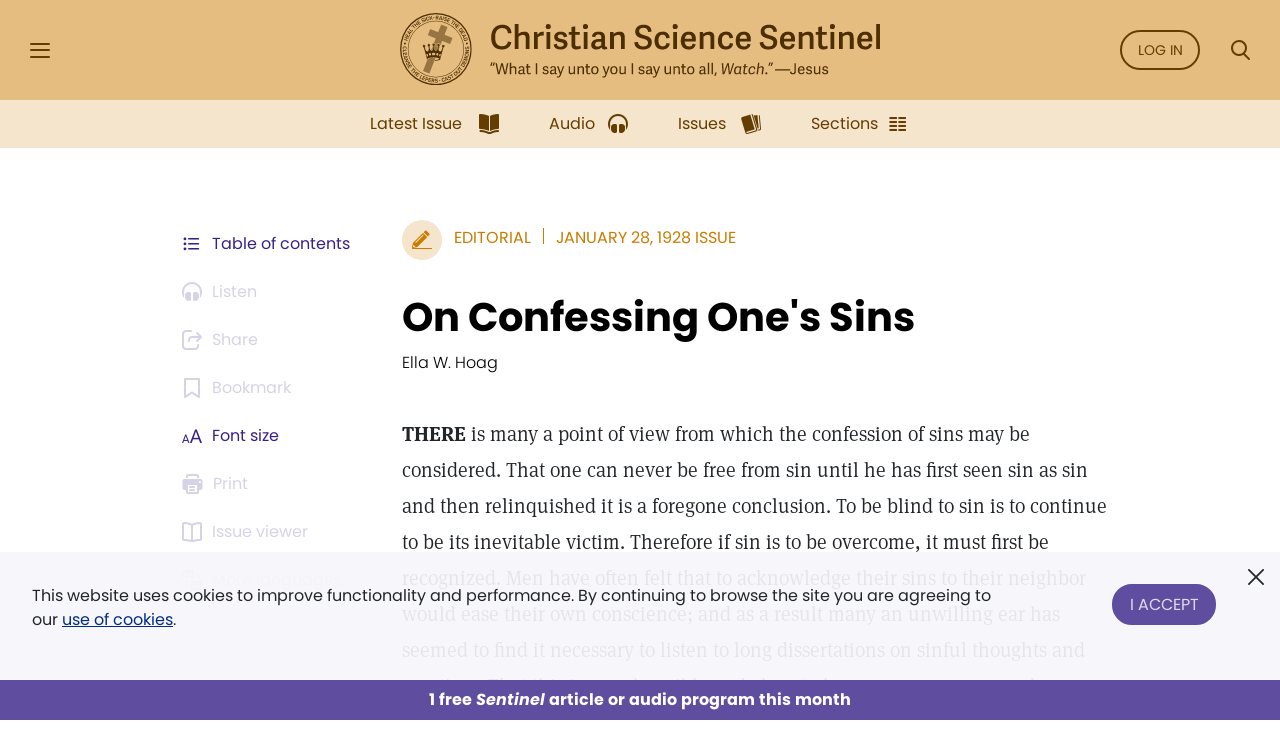

--- FILE ---
content_type: application/javascript
request_url: https://smartplugin.youbora.com/v6/js/adapters/jwplayer/6.5.7/sp.min.js
body_size: 31254
content:
/*!
 * @license MIT
 * youbora-adapter-jwplayer 6.5.7
 * Copyright NicePopleAtWork <http://nicepeopleatwork.com/>
 * @author Jesus Lopez
 */
!function(t,e){"object"==typeof exports&&"object"==typeof module?module.exports=e():"function"==typeof define&&define.amd?define([],e):"object"==typeof exports?exports.youbora=e():t.youbora=e()}(window,(function(){return function(t){var e={};function i(n){if(e[n])return e[n].exports;var s=e[n]={i:n,l:!1,exports:{}};return t[n].call(s.exports,s,s.exports,i),s.l=!0,s.exports}return i.m=t,i.c=e,i.d=function(t,e,n){i.o(t,e)||Object.defineProperty(t,e,{enumerable:!0,get:n})},i.r=function(t){"undefined"!=typeof Symbol&&Symbol.toStringTag&&Object.defineProperty(t,Symbol.toStringTag,{value:"Module"}),Object.defineProperty(t,"__esModule",{value:!0})},i.t=function(t,e){if(1&e&&(t=i(t)),8&e)return t;if(4&e&&"object"==typeof t&&t&&t.__esModule)return t;var n=Object.create(null);if(i.r(n),Object.defineProperty(n,"default",{enumerable:!0,value:t}),2&e&&"string"!=typeof t)for(var s in t)i.d(n,s,function(e){return t[e]}.bind(null,s));return n},i.n=function(t){var e=t&&t.__esModule?function(){return t.default}:function(){return t};return i.d(e,"a",e),e},i.o=function(t,e){return Object.prototype.hasOwnProperty.call(t,e)},i.p="",i(i.s=31)}([function(t,e,i){var n=i(16),s=i(34),r=function(){};r.prototype={constructor:function(){}},r.extend=function(t,e){var i,r=this;return i=t&&t.hasOwnProperty("constructor")?t.constructor:function(){return r.apply(this,arguments)},n(i,r,e),i.prototype=s(r.prototype),t&&n(i.prototype,t),i.prototype.constructor=i,i.__super__=r.prototype,i},t.exports=r},function(t,e,i){var n=i(4),s=i(10),r={_emitter:new n,on:function(){r._emitter.on.apply(r._emitter,arguments)},off:function(){r._emitter.off.apply(r._emitter,arguments)},emit:function(){r._emitter.emit.apply(r._emitter,arguments)},Level:{SILENT:6,ERROR:5,WARNING:4,NOTICE:3,DEBUG:2,VERBOSE:1},Event:{LOG:"log"},logLevel:5,plainLogs:!1,report:function(t,e,i){if("undefined"!=typeof console&&console.log&&"undefined"!=typeof document){i=i||"darkcyan";var n,a={5:"e",4:"w",3:"n",2:"d",1:"v"}[e=e||r.Level.NOTICE],o="[Youbora]"+r._getCurrentTime()+" "+a+":";if(this.emit("log",{level:e,msg:t,prefix:o}),r.logLevel<=e)if(r.plainLogs||document.documentMode)r._plainReport(t,o);else n=e===r.Level.ERROR&&console.error?console.error:e===r.Level.WARNING&&console.warn?console.warn:e===r.Level.DEBUG&&console.debug?console.debug:console.log,o="%c"+o,s(t)?(t.splice(0,0,o,"color: "+i),n.apply(console,t)):n.call(console,o,"color: "+i,t)}},_getCurrentTime:function(){var t=new Date;return"["+("0"+t.getDate()).slice(-2)+":"+("0"+t.getMinutes()).slice(-2)+":"+("0"+t.getSeconds()).slice(-2)+"."+("00"+t.getMilliseconds()).slice(-3)+"]"},_plainReport:function(t,e){if(t instanceof Array)for(var i in t)r._plainReport(t[i],e);else"string"==typeof t?console.log(e+" "+t):(console.log(e+" <next line>"),console.log(t))},error:function(){r.report([].slice.call(arguments),r.Level.ERROR,"darkred")},warn:function(){r.report([].slice.call(arguments),r.Level.WARNING,"darkorange")},notice:function(){r.report([].slice.call(arguments),r.Level.NOTICE,"darkgreen")},debug:function(){r.report([].slice.call(arguments),r.Level.DEBUG,"indigo")},verbose:function(){r.report([].slice.call(arguments),r.Level.VERBOSE,"navy")},loadLevelFromUrl:function(){if("undefined"!=typeof window&&window.location&&window.location.search){var t=/\?.*&*youbora-debug=(.+)/i.exec(window.location.search);null!==t&&(r.logLevel=t[1]),null!==/\?.*&*youbora-debug=plain/i.exec(window.location.search)&&(r.plainLogs=!0)}}};t.exports=r},function(t,e,i){var n=i(1),s={stripProtocol:function(t){var e=t;try{e=t.replace(/^(.*?:\/\/|\/\/)/i,"")}catch(t){n.warn(t)}return e},addProtocol:function(t,e){var i="http://localhost/";try{i="http://"+t,e||"undefined"!=typeof window&&0===window.location.protocol.indexOf("https")?i="https://"+t:"undefined"!=typeof window&&0===window.location.protocol.indexOf("http")&&(i="//"+t)}catch(t){n.warn(t)}return i},parseNumber:function(t,e){return!isNaN(t)&&t>=0&&t!==1/0&&t!==-1/0&&null!=t?t:e},logAllEvents:function(t,e,i){try{if(n.logLevel<=n.Level.DEBUG){i=i||function(t){n.debug("Event: "+t.type)};var s=["canplay","buffering","waiting","ended","play","playing","pause","resume","error","abort","seek","seeking","seeked","stalled","dispose","loadeddata","loadstart"];e&&(null===e[0]?(e.shift(),s=e):s=s.concat(e));for(var r=0;r<s.length;r++)"function"==typeof t?t.call(window,s[r],i):t.on?t.on(s[r],i):t.addEventListener&&t.addEventListener(s[r],i)}}catch(t){n.error(t)}},buildRenditionString:function(t,e,i){1===arguments.length&&(i=t,t=null,e=null);var n="";return t&&e&&(n=t+"x"+e),"number"!=typeof i||isNaN(i)||i<1?n:(n&&(n+="@"),(n+=i<1e3?Math.round(i)+"bps":i<1e6?(i=Math.round(i/1e3))+"Kbps":(i=Math.round(i/1e4)/100)+"Mbps")||null)},buildErrorParams:function(t,e,i,n){var s={};return"object"==typeof t?s=t:(s.errorCode=t||"FAILURE",s.msg=e||s.errorCode,s.errorMetadata=i,s.errorLevel=n),s},calculateAdViewability:function(t,e){var i=!0;if("undefined"!=typeof window&&t){var n=t.getBoundingClientRect();if(n.top>=window.innerHeight||n.bottom<=0||n.right<=0||n.left>=window.innerWidth)i=!1;else{var s=Math.trunc(n.height*n.width),r=n.top>0?n.top:0,a=n.bottom>window.innerHeight?window.innerHeight:n.bottom,o=n.left>0?n.left:0;i=100*(((n.right>window.innerWidth?window.innerWidth:n.right)-o)*(a-r))>s*(e||50)}}return i},assign:i(16),isArray:i(10)};t.exports=s},function(t,e){t.exports={Service:{DATA:"/data",INIT:"/init",START:"/start",JOIN:"/joinTime",PAUSE:"/pause",RESUME:"/resume",SEEK:"/seek",BUFFER:"/bufferUnderrun",ERROR:"/error",STOP:"/stop",PING:"/ping",VIDEO_EVENT:"/infinity/video/event",AD_INIT:"/adInit",AD_START:"/adStart",AD_JOIN:"/adJoin",AD_PAUSE:"/adPause",AD_RESUME:"/adResume",AD_BUFFER:"/adBufferUnderrun",AD_STOP:"/adStop",AD_CLICK:"/adClick",AD_ERROR:"/adError",AD_MANIFEST:"/adManifest",AD_POD_START:"/adBreakStart",AD_POD_STOP:"/adBreakStop",AD_QUARTILE:"/adQuartile",EVENT:"/infinity/session/event",SESSION_START:"/infinity/session/start",SESSION_STOP:"/infinity/session/stop",NAV:"/infinity/session/nav",BEAT:"/infinity/session/beat",OFFLINE_EVENTS:"/offlineEvents"},WillSendEvent:{WILL_SEND_INIT:"will-send-init",WILL_SEND_START:"will-send-start",WILL_SEND_JOIN:"will-send-join",WILL_SEND_PAUSE:"will-send-pause",WILL_SEND_RESUME:"will-send-resume",WILL_SEND_SEEK:"will-send-seek",WILL_SEND_BUFFER:"will-send-buffer",WILL_SEND_ERROR:"will-send-error",WILL_SEND_FATAL_ERROR:"will-send-fatal-error",WILL_SEND_STOP:"will-send-stop",WILL_SEND_PING:"will-send-ping",WILL_SEND_VIDEO_EVENT:"will-send-video-event",WILL_SEND_AD_START:"will-send-ad-start",WILL_SEND_AD_JOIN:"will-send-ad-join",WILL_SEND_AD_PAUSE:"will-send-ad-pause",WILL_SEND_AD_RESUME:"will-send-ad-resume",WILL_SEND_AD_BUFFER:"will-send-ad-buffer",WILL_SEND_AD_STOP:"will-send-ad-stop",WILL_SEND_AD_CLICK:"will-send-ad-click",WILL_SEND_AD_ERROR:"will-send-ad-error",WILL_SEND_AD_MANIFEST:"will-send-ad-manifest",WILL_SEND_AD_POD_START:"will-send-ad-break-start",WILL_SEND_AD_POD_STOP:"will-send-ad-break-stop",WILL_SEND_AD_QUARTILE:"will-send-ad-quartile",WILL_SEND_SESSION_START:"will-send-session-start",WILL_SEND_SESSION_STOP:"will-send-session-stop",WILL_SEND_NAV:"will-send-nav",WILL_SEND_BEAT:"will-send-beat",WILL_SEND_EVENT:"will-send-event",WILL_SEND_OFFLINE_EVENTS:"will-send-offline-events"},AdPosition:{Preroll:"pre",Midroll:"mid",Postroll:"post"},ManifestError:{NO_RESPONSE:"NO_RESPONSE",EMPTY:"EMPTY_RESPONSE",WRONG:"WRONG_RESPONSE"}}},function(t,e,i){var n=i(0),s=i(10),r=n.extend({on:function(t,e){if(this._listeners=this._listeners||{},"function"==typeof e)return this._listeners[t]=this._listeners[t]||[],this._listeners[t].push(e),this},off:function(t,e){if(this._listeners=this._listeners||{},this._listeners[t]){var i=this._listeners[t].indexOf(e);-1!==i&&this._listeners[t].splice(i,1)}return this},emit:function(t,e){return this._listeners=this._listeners||{},e=e||{},s(this._listeners[t])&&this._listeners[t].forEach(this._eachCallback.bind(this,t,e)),s(this._listeners["*"])&&this._listeners["*"].forEach(this._eachCallback.bind(this,t,e)),this},_eachCallback:function(t,e,i){"function"==typeof i&&i({type:t,data:e,target:this})}});t.exports=r},function(t,e,i){var n=i(0),s=i(1),r=i(2),a=n.extend({constructor:function(t,e,i,n){this.xhr=this.createXHR(),this.host=t||"",this.service=e||"",this.params=i||{},this.options=r.assign({},a.defaultOptions,n),this.retries=0,this.options.cache||this.setParam("timemark",(new Date).getTime())},createXHR:function(){var t={};try{t=XMLHttpRequest?new XMLHttpRequest:new ActiveXObject("Microsoft.XMLHTTP")}catch(t){s.error(t)}return t},getXHR:function(){return this.xhr},getUrl:function(){return this.host+this.service+this.getParamString()},on:function(t,e,i){return this.xhr.addEventListener?this.xhr.addEventListener(t,e.bind(this,this,i)):t===a.Event.SUCCESS&&(this.xhr.onreadystatechange=function(){4===this.xhr.readyState&&e.bind(this,this,i)}.bind(this)),this},off:function(t,e){return this.xhr.removeEventListener(t,e),this},getParamString:function(){try{var t="?";for(var e in this.params){var i=this.params[e];if(null!==i&&"object"==typeof i){var n=JSON.stringify(i);"{}"!==n&&(t+=encodeURIComponent(e)+"="+encodeURIComponent(n)+"&")}else null!=i&&""!==i&&(t+=encodeURIComponent(e)+"="+encodeURIComponent(i)+"&")}return t.slice(0,-1)}catch(t){return s.error(t),""}},getParam:function(t){return this.params[t]},setParam:function(t,e){return this.params[t]=e,this},setBody:function(t){this.body=t},send:function(){try{if(this.xhr.open(this.options.method,this.getUrl(),!0),this.options.requestHeaders)for(var t in this.options.requestHeaders)this.options.requestHeaders.hasOwnProperty(t)&&this.xhr.setRequestHeader(t,this.options.requestHeaders[t]);if(this.options.retryAfter>0&&this.options.maxRetries>0){0===this.retries&&this.on(a.Event.ERROR,function(){if(this.retries>=this.options.maxRetries)s.error('Aborting failed request "'+this.service+'". Max retries reached.');else{s.warn('YBRequest "'+this.service+'" failed. Retry '+(this.retries+1)+" of "+this.options.maxRetries+" in "+this.options.retryAfter+"ms.");try{setTimeout(function(){this.retries+=1,this.send()}.bind(this),this.options.retryAfter)}catch(t){"undefined"!=typeof atv?atv.setTimeout(function(){this.retries+=1,this.send()}.bind(this),this.options.retryAfter):s.error(t)}}}.bind(this))}for(var e in s.logLevel<=s.Level.VERBOSE&&s.verbose("XHR Req: "+this.getUrl()),a._globalListeners)a._globalListeners[e].forEach(function(t){this.on(e,t)}.bind(this));return this.xhr.send(this.body)}catch(t){s.error(t)}}},{Event:{SUCCESS:"load",LOAD:"load",ERROR:"error",ABORT:"abort"},defaultOptions:{method:"GET",requestHeaders:{},maxRetries:3,retryAfter:5e3,cache:!1},_globalListeners:{},onEvery:function(t,e){a._globalListeners[t]=a._globalListeners[t]||[],a._globalListeners[t].push(e)},offEvery:function(t,e){if(a._globalListeners[t]){var i=a._globalListeners[t].indexOf(e);-1!==i&&a._globalListeners[t].splice(i,1)}}});t.exports=a},function(t,e,i){var n=i(4).extend({constructor:function(){this._isBusy=!0,this._sendRequest=!0,this.transformName="Transform"},parse:function(t){},isBlocking:function(t){return this._isBusy},done:function(){this._isBusy=!1,this.emit(n.Event.DONE)},hasToSend:function(t){return this._sendRequest},getState:function(){return this._sendRequest?this._isBusy?this.STATE_BLOCKED:this.STATE_NO_BLOCKED:this.STATE_OFFLINE}},{STATE_OFFLINE:2,STATE_BLOCKED:1,STATE_NO_BLOCKED:0,Event:{DONE:"done"}});t.exports=n},function(t,e,i){var n=i(0).extend({constructor:function(){this.reset()},reset:function(){this.startTime=0,this.stopTime=0,this.pauseTime=0,this.offset=0},getDeltaTime:function(t){var e=-1,i=(new Date).getTime();if(this.startTime){t&&!this.stopTime&&(this.stopTime=i);var n=this.pausetime?i-this.pausetime:0,s=this.stopTime?this.stopTime:i;e=this.offset-n+(s-this.startTime)}return e},start:function(){this.startTime=(new Date).getTime(),this.stopTime=0,this.offset=0},stop:function(){return this.pausetime&&this.resume(),this.stopTime=(new Date).getTime(),this.startTime?this.offset+(this.stopTime-this.startTime):-1},pause:function(){this.pauseTime=(new Date).getTime()},resume:function(){this.offset-=(new Date).getTime()-this.pauseTime,this.pauseTime=0},clone:function(){var t=new n;return t.startTime=this.startTime,t.stopTime=this.stopTime,t.offset=this.offset,t}});t.exports=n},function(t,e,i){t.exports=i(32).version},function(t,e,i){var n=s,s={noConflict:function(){return s=n,this}};s.VERSION=i(8),s.polyfills=i(33),s.polyfills(),s.Object=i(0),s.Emitter=i(4),s.Log=i(1),s.Log.loadLevelFromUrl(),s.Util=i(2),s.HybridNetwork=i(17),s.Chrono=i(7),s.Timer=i(11),s.Constants=i(3),s.Request=i(5),s.Communication=i(12),s.Transform=i(6),s.ViewTransform=i(18),s.ResourceTransform=i(19),s.CdnParser=i(21),s.HlsParser=i(20),s.OfflineParser=i(23),s.LocationheaderParser=i(22),s.Options=i(24),s.Plugin=i(44),s.Storage=i(13),s.RequestBuilder=i(25),s.PlayheadMonitor=i(29),s.Adapter=i(15),s.adapters={},s.Infinity=i(14),s.BackgroundDetector=i(26),s.DeviceDetector=i(27),s.UUIDGenerator=i(28),s.registerAdapter=function(t,e){this.adapters[t]=e}.bind(s),s.unregisterAdapter=function(t){this.adapters[t]=null}.bind(s),t.exports=s},function(t,e){t.exports=function(t){return"[object Array]"===Object.prototype.toString.call(t)}},function(t,e,i){var n=i(0),s=i(7),r=n.extend({constructor:function(t,e){this.callback=t,this.interval=e||5e3,this.isRunning=!1,this._timer=null,this.chrono=new s},start:function(){this.isRunning||(this.isRunning=!0,this._setTick())},stop:function(){if(this.isRunning=!1,this._timer)try{clearTimeout(this._timer)}catch(t){"undefined"!=typeof atv&&atv.clearTimeout(this._timer)}},_setTick:function(){this.chrono.start();try{this._timer=setTimeout(function(){this.callback(this.chrono.stop()),this._setTick()}.bind(this),this.interval)}catch(t){"undefined"!=typeof atv&&(this._timer=atv.setTimeout(function(){this.callback(this.chrono.stop()),this._setTick()}.bind(this),this.interval))}}});t.exports=r},function(t,e,i){var n=i(0),s=i(1),r=i(5),a=i(6),o=n.extend({constructor:function(t){this.transforms=[],this.pluginRef=t,this._requests=[]},sendRequest:function(t,e,i){t&&("function"==typeof e&&t.on(r.Event.SUCCESS,e,i),this._registerRequest(t))},buildRequest:function(t,e,i,n){var s=new r(t,e,i=i||{});"function"==typeof n&&s.on(r.Event.SUCCESS,n),this._registerRequest(s)},addTransform:function(t){t.parse&&t.isBlocking?(this.transforms.push(t),t.on(a.Event.DONE,this._processRequests.bind(this))):s.warn(t+" is not a valid RequestTransform.")},removeTransform:function(t){var e=this.transforms.indexOf(t);-1!==e?this.transforms.splice(e,1):s.warn("Trying to remove unexisting Transform '"+t+"'.")},_registerRequest:function(t){this._requests.push(t),this._processRequests()},_processRequests:function(){var t=this._requests;this._requests=[];for(var e=[];t.length;){var i=t.shift(),n=this._transform(i);n===a.STATE_NO_BLOCKED?(this.pluginRef&&(i.host=this.pluginRef.getHost()),i.send()):n===a.STATE_BLOCKED&&e.push(i)}for(;e.length;)this._requests.push(e.shift())},_transform:function(t){var e=a.STATE_NO_BLOCKED;return this.transforms.forEach((function(i){i.isBlocking(t)?e=a.STATE_BLOCKED:(i.parse(t),i.getState()===a.STATE_OFFLINE&&(e=a.STATE_OFFLINE))})),e}});t.exports=o},function(t,e,i){var n=i(0),s=i(1),r=n.extend({constructor:function(t,e){this.prefix=t||"youbora",this.disableCookies=e},setLocal:function(t,e){try{if("undefined"!=typeof localStorage&&localStorage)return localStorage.setItem(this.prefix+"."+t,e);if(!this.disableCookies)return this._setCookie(this.prefix+"."+t,e)}catch(t){s.error("Youbora Infinity needs localStorage or cookies, not supported by your browser.")}return null},isEnabled:function(){try{if(!this.disableCookies)return!0;localStorage.setItem(this.prefix+".test","true"),localStorage.removeItem(this.prefix+".test")}catch(t){return!1}},getLocal:function(t){try{if("undefined"!=typeof localStorage&&localStorage)return localStorage.getItem(this.prefix+"."+t);if(!this.disableCookies)return this._getCookie(this.prefix+"."+t)}catch(t){s.error("Youbora Infinity needs localStorage or cookies, not supported by your browser.")}return null},removeLocal:function(t){try{if("undefined"!=typeof localStorage&&localStorage)return localStorage.removeItem(this.prefix+"."+t);if(!this.disableCookies)return this._removeCookie(this.prefix+"."+t)}catch(t){s.error("Youbora Infinity needs localStorage or cookies, not supported by your browser.")}return null},setSession:function(t,e){try{if("undefined"!=typeof sessionStorage&&sessionStorage)return sessionStorage.setItem(this.prefix+"."+t,e);if(!this.disableCookies)return this._setCookie(this.prefix+".session."+t,e)}catch(t){s.error("Youbora Infinity needs sessionStorage or cookies, not supported by your browser.")}return null},getSession:function(t){try{if("undefined"!=typeof sessionStorage&&sessionStorage)return sessionStorage.getItem(this.prefix+"."+t);if(!this.disableCookies)return this._getCookie(this.prefix+".session."+t)}catch(t){s.error("Youbora Infinity needs sessionStorage or cookies, not supported by your browser.")}return null},removeSession:function(t){try{if("undefined"!=typeof sessionStorage&&sessionStorage)return sessionStorage.removeItem(this.prefix+"."+t);if(!this.disableCookies)return this._removeCookie(this.prefix+".session."+t)}catch(t){s.error("Youbora Infinity needs sessionStorage or cookies, not supported by your browser.")}return null},getStorages:function(t){return this.getSession(t)||this.getLocal(t)},setStorages:function(t,e){this.setSession(t,e),this.setLocal(t,e)},removeStorages:function(t){this.removeSession(t),this.removeLocal(t)},_setCookie:function(t,e){"undefined"!=typeof document&&(document.cookie=t+"="+e+";")},_getCookie:function(t){if("undefined"!=typeof document)for(var e=t+"=",i=decodeURIComponent(document.cookie).split(";"),n=0;n<i.length;n++){for(var s=i[n];" "===s.charAt(0);)s=s.substring(1);if(0===s.indexOf(e))return s.substring(e.length,s.length)}return null},_removeCookie:function(t){"undefined"!=typeof document&&(document.cookie=t+"=;expires=Thu, 01 Jan 1970 00:00:01 GMT;")}});t.exports=r},function(t,e,i){var n=i(4),s=i(12),r=i(47),a=n.extend({constructor:function(t){this._plugin=t},andBeyond:function(){a.prototype.begin.apply(this,arguments)},begin:function(t){this._comm=new s(this._plugin),this._comm.addTransform(this._plugin.viewTransform),this._comm.addTransform(new r(this._plugin)),this._plugin&&this._plugin.storage&&"function"==typeof this._plugin.storage.getLocal&&(this._registeredProperties=this._plugin.storage.getLocal("inifnityRegisteredProperties")),!this._plugin.getIsSessionExpired()&&this._plugin.storage.getLocal("infinityStarted")?(this.fireNav(t),this._sendExtraBeat()):this.fireSessionStart(t)},_generateNewContext:function(){var t=null;try{t=btoa((new Date).getTime())}catch(e){t="Default"}this._plugin.storage.setSession("context",t)},_setLastActive:function(){this._firstActive||(this._firstActive=this.getFirstActive()),this._plugin.storage.setStorages("lastactive",(new Date).getTime())},getFirstActive:function(){return Number(this._plugin.getLastActive())||0},getComm:function(){return this._comm},fireSessionStart:function(t){this._plugin.storage.setLocal("infinityStarted","true"),this._plugin.storage.removeLocal("infinityStopped"),this.infinityStarted=!0,this.infinityStopped=!1,this._generateNewContext(),this.emit(a.Event.SESSION_START,this._getParamsJson(t,null,null,!0,!0)),this._setLastActive()},fireSessionStop:function(t){this.infinityStopped=!0,this.emit(a.Event.SESSION_STOP,t),this._plugin.storage.removeStorages("data"),this._plugin.storage.removeStorages("session"),this._plugin.storage.removeStorages("lastactive")},newSession:function(t,e){this.fireSessionStop(),this._plugin.storage.removeLocal("data"),this._plugin.setOptions(t),this._plugin.restartViewTransform(),this.fireSessionStart(e)},fireNav:function(t){this.isActive()&&(this._plugin.getContext()||this._generateNewContext(),this.emit(a.Event.NAV,this._getParamsJson(t,null,null,!0)))},_sendExtraBeat:function(){var t=(new Date).getTime();if(this._plugin&&this._plugin._beat){var e=this._plugin._beat.chrono.startTime?t-this._plugin._beat.chrono.startTime:0;this._plugin._sendBeat(e),this._plugin._beat.chrono.startTime=t}this._setLastActive()},fireEvent:function(t,e,i){this.emit(a.Event.EVENT,this._getParamsJson(e,i,t)),this._setLastActive()},register:function(t,e){this._registeredProperties={dimensions:t,values:e},this._plugin.storage.setLocal("inifnityRegisteredProperties",JSON.stringify(this._registeredProperties))},registerOnce:function(t,e){this._registeredProperties||this.register(t,e)},unregister:function(){this._registeredProperties=null,this._plugin.storage.removeLocal("inifnityRegisteredProperties")},_getParamsJson:function(t,e,i,n,s){var r={};if(i&&(r.name=i),r.dimensions=t||{},r.values=e||{},this._registeredProperties){for(var a in this._registeredProperties.dimensions)r.dimensions[a]=this._registeredProperties.dimensions[a];for(var o in this._registeredProperties.values)r.values[o]=this._registeredProperties.values[o]}var d={params:r};return n&&(d.params.dimensions.page&&(d.params.page=d.params.dimensions.page,delete d.params.dimensions.page),d.params.dimensions.route&&(d.params.route=d.params.dimensions.route,delete d.params.dimensions.route),s||delete d.params.dimensions,delete d.params.values),d},isActive:function(){var t=(new Date).getTime();return null!=this._plugin.storage.getLocal("infinityStarted")&&!this._plugin.storage.getLocal("infinityStopped")||Number(this._plugin.getLastActive())+this._plugin.sessionExpire>t}},{Event:{NAV:"nav",SESSION_START:"sessionStart",SESSION_STOP:"sessionStop",BEAT:"beat",EVENT:"event"}});t.exports=a},function(t,e,i){var n=i(4),s=i(1),r=i(2),a=i(8),o=i(53),d=i(54),u=i(29),h=i(7),c=n.extend({constructor:function(t){this.flags=new d,this.chronos=new o,this.monitor=null,this.plugin=null,this.player=null,this.setPlayer(t),this.tag=this.player,s.notice("Adapter "+this.getVersion()+" with Lib "+a+" is ready.")},setPlayer:function(t){this.player&&this.unregisterListeners(),"string"==typeof t&&"undefined"!=typeof document?this.player=document.getElementById(t):this.player=t,this.registerListeners()},registerListeners:function(){},unregisterListeners:function(){},dispose:function(){this.monitor&&this.monitor.stop(),this.fireStop(),this.unregisterListeners(),this.player=null,this.tag=null},monitorPlayhead:function(t,e,i){this.stopMonitor();var n=0;t&&(n|=u.Type.BUFFER),e&&(n|=u.Type.SEEK),this.monitor&&this.monitor._timer.isRunning?this.monitor.skipNextTick():this.monitor=new u(this,n,i)},stopMonitor:function(){this.monitor&&this.monitor.stop()},getPlayhead:function(){return null},getPlayrate:function(){return this.flags.isPaused?0:1},getFramesPerSecond:function(){return null},getDroppedFrames:function(){return null},getDuration:function(){return null},getBitrate:function(){return null},getThroughput:function(){return null},getRendition:function(){return null},getTitle:function(){return null},getTitle2:function(){return null},getIsLive:function(){return null},getResource:function(){return null},getPlayerVersion:function(){return null},getPlayerName:function(){return null},getVersion:function(){return a+"-generic-js"},getCdnTraffic:function(){return null},getP2PTraffic:function(){return null},getUploadTraffic:function(){return null},getIsP2PEnabled:function(){return null},getHouseholdId:function(){return null},getLatency:function(){return null},getPacketLoss:function(){return null},getPacketSent:function(){return null},getMetrics:function(){return null},getPosition:function(){return null},getGivenBreaks:function(){return null},getExpectedBreaks:function(){return null},getExpectedPattern:function(){return null},getBreaksTime:function(){return null},getGivenAds:function(){return null},getExpectedAds:function(){return null},getIsVisible:function(){return!0},getAudioEnabled:function(){return null},getIsSkippable:function(){return null},getIsFullscreen:function(){return null},getCampaign:function(){return null},getCreativeId:function(){return null},getProvider:function(){return null},fireInit:function(t){this.plugin&&this.plugin.fireInit()},fireStart:function(t){if(this.plugin&&this.plugin.backgroundDetector&&this.plugin.backgroundDetector.canBlockStartCalls())return null;this.flags.isStarted||(this.flags.isStarted=!0,this.chronos.total.start(),this.chronos.join.start(),this.emit(c.Event.START,{params:t}))},fireJoin:function(t){this.flags.isJoined||this.flags.isStarted||this._isAds()||!this.plugin||!this.plugin.isInitiated||this.fireStart(),this.flags.isStarted&&!this.flags.isJoined&&(this.flags.isStarted=!0,this.monitor&&this.monitor.start(),this.flags.isJoined=!0,this.chronos.join.stop(),this.emit(c.Event.JOIN,{params:t}))},firePause:function(t){this.flags.isBuffering&&this.fireBufferEnd(),this.flags.isJoined&&!this.flags.isPaused&&(this.flags.isPaused=!0,this.chronos.pause.start(),this.emit(c.Event.PAUSE,{params:t}))},fireResume:function(t){this.flags.isJoined&&this.flags.isPaused&&(this.flags.isPaused=!1,this.chronos.pause.stop(),this.monitor&&this.monitor.skipNextTick(),this.emit(c.Event.RESUME,{params:t}))},fireBufferBegin:function(t,e){if(this.flags.isJoined&&!this.flags.isBuffering){if(this.flags.isSeeking){if(!e)return;s.notice("Converting current buffer to seek"),this.chronos.buffer=this.chronos.seek.clone(),this.chronos.seek.reset(),this.flags.isSeeking=!1}else this.chronos.buffer.start();this.flags.isBuffering=!0,this.emit(c.Event.BUFFER_BEGIN,{params:t})}},fireBufferEnd:function(t){this.flags.isJoined&&this.flags.isBuffering&&(this.flags.isBuffering=!1,this.chronos.buffer.stop(),this.monitor&&this.monitor.skipNextTick(),this.emit(c.Event.BUFFER_END,{params:t}))},cancelBuffer:function(t){this.flags.isJoined&&this.flags.isBuffering&&(this.flags.isBuffering=!1,this.chronos.buffer.stop(),this.monitor&&this.monitor.skipNextTick())},fireSeekBegin:function(t,e){if(this.plugin&&this.plugin.getIsLive()&&this.plugin.options["content.isLive.noSeek"])return null;if(this.flags.isJoined&&!this.flags.isSeeking){if(this.flags.isBuffering){if(!1===e)return;s.notice("Converting current buffer to seek"),this.chronos.seek=this.chronos.buffer.clone(),this.chronos.buffer.reset(),this.flags.isBuffering=!1}else this.chronos.seek.start();this.flags.isSeeking=!0,this.emit(c.Event.SEEK_BEGIN,{params:t})}},fireSeekEnd:function(t){if(this.plugin&&this.plugin.getIsLive()&&this.plugin.options["content.isLive.noSeek"])return null;this.flags.isJoined&&this.flags.isSeeking&&(this.flags.isSeeking=!1,this.chronos.seek.stop(),this.monitor&&this.monitor.skipNextTick(),this.emit(c.Event.SEEK_END,{params:t}))},cancelSeek:function(t){this.flags.isJoined&&this.flags.isSeeking&&(this.flags.isSeeking=!1,this.chronos.seek.stop(),this.monitor&&this.monitor.skipNextTick())},fireStop:function(t){(this._isAds()||this.plugin&&this.plugin._isStopReady())&&(this._isAds()&&this.flags.isStarted||!this._isAds()&&(this.flags.isStarted||this.plugin&&this.plugin.isInitiated))&&(this.monitor&&this.monitor.stop(),this.flags.reset(),this.chronos.total.stop(),this.chronos.join.reset(),this.chronos.pause.stop(),this.chronos.buffer.stop(),this.chronos.seek.stop(),this.emit(c.Event.STOP,{params:t}),this.chronos.pause.reset(),this.chronos.buffer.reset(),this.chronos.seek.reset(),this.chronos.viewedMax.splice(0,this.chronos.viewedMax.length))},_isAds:function(){return!!this.getPosition()},fireCasted:function(t){t||(t={}),t.casted=!0,this.fireStop(t)},fireError:function(t,e,i,n){var s=r.buildErrorParams(t,e,i,n);s.code&&delete s.code,this.emit(c.Event.ERROR,{params:s})},fireFatalError:function(t,e,i,n){this.monitor&&this.monitor.stop(),this.fireError(t,e,i,n),this.fireStop()},fireClick:function(t){"string"==typeof t&&(t={url:t}),this.emit(c.Event.CLICK,{params:t})},fireQuartile:function(t){this.flags.isStarted&&"number"==typeof t&&t>this.flags.lastQuartileSent&&t<4&&(this.flags.lastQuartileSent++,this.emit(c.Event.QUARTILE,{params:{quartile:t}}))},startChronoView:function(){this.getIsVisible()&&!this.plugin.backgroundDetector.isInBackground&&(0!==this.chronos.viewedMax.length&&0===this.chronos.viewedMax[this.chronos.viewedMax.length-1].stopTime||(this.chronos.viewedMax.push(new h),this.chronos.viewedMax[this.chronos.viewedMax.length-1].start()))},stopChronoView:function(){this.chronos.viewedMax[0]&&this.chronos.viewedMax.length>0&&0===this.chronos.viewedMax[this.chronos.viewedMax.length-1].stopTime&&this.chronos.viewedMax[this.chronos.viewedMax.length-1].stop()},fireManifest:function(t,e){"string"==typeof t?this.emit(c.Event.MANIFEST,{params:{errorType:t,errorMessage:e}}):this.emit(c.Event.MANIFEST,{params:t})},fireSkip:function(t){void 0===t&&(t={}),t.skipped=!0,this.fireStop(t)},fireBreakStart:function(t){this.plugin.isBreakStarted||(this.plugin.isBreakStarted=!0,this.emit(c.Event.PODSTART,{params:t}))},fireBreakStop:function(t){this.plugin.isBreakStarted&&(this.emit(c.Event.PODSTOP,{params:t}),this.plugin.isBreakStarted=!1)},fireEvent:function(t,e,i){var n={};n.name=t||"",n.dimensions=e||{},n.values=i||{},this.emit(c.Event.VIDEO_EVENT,{params:n})}},{Event:{START:"start",JOIN:"join",PAUSE:"pause",RESUME:"resume",SEEK_BEGIN:"seek-begin",SEEK_END:"seek-end",BUFFER_BEGIN:"buffer-begin",BUFFER_END:"buffer-end",ERROR:"error",STOP:"stop",CLICK:"click",MANIFEST:"manifest",PODSTART:"break-start",PODSTOP:"break-stop",QUARTILE:"quartile",VIDEO_EVENT:"video-event"}});t.exports=c},function(t,e){t.exports=function(t){if(null==t)throw new TypeError("Cannot convert undefined or null to object");for(var e=Object(t),i=1;i<arguments.length;i++){var n=arguments[i];if(null!=n)for(var s in n)n.hasOwnProperty(s)&&(e[s]=n[s])}return e}},function(t,e,i){var n=i(0).extend({getCdnTraffic:function(){var t=0;if("undefined"!=typeof Streamroot){if(Streamroot.p2pAvailable&&Streamroot.peerAgents){for(var e in Streamroot.peerAgents)t+=Streamroot.peerAgents[e].stats.cdn;return t}if(Streamroot.instances&&Streamroot.instances.length>0)return Streamroot.instances.forEach((function(e){t+=e.stats.currentContent.cdnDownload})),t}if("undefined"!=typeof peer5&&peer5.getStats)return peer5.getStats().totalHttpDownloaded;if("undefined"!=typeof teltoo&&teltoo.getStats){var i=teltoo.getStats();return i.totalReceivedBytes-i.p2pReceivedBytes}return null},getP2PTraffic:function(){var t=0;if("undefined"!=typeof Streamroot){if(Streamroot.p2pAvailable&&Streamroot.peerAgents){for(var e in Streamroot.peerAgents)Streamroot.peerAgents[e].isP2PEnabled&&(t+=Streamroot.peerAgents[e].stats.p2p);return t}if(Streamroot.instances&&Streamroot.instances.length>0)return Streamroot.instances.forEach((function(e){t+=e.stats.currentContent.dnaDownload})),t}return"undefined"!=typeof peer5&&peer5.getStats?peer5.getStats().totalP2PDownloaded:"undefined"!=typeof teltoo&&teltoo.getStats?teltoo.getStats().p2pReceivedBytes:null},getUploadTraffic:function(){var t=0;if("undefined"!=typeof Streamroot){if(Streamroot.p2pAvailable&&Streamroot.peerAgents){for(var e in Streamroot.peerAgents)Streamroot.peerAgents[e].isP2PEnabled&&(t+=Streamroot.peerAgents[e].stats.upload);return t}if(Streamroot.instances&&Streamroot.instances.length>0)return Streamroot.instances.forEach((function(e){t+=e.stats.currentContent.dnaUpload})),t}return"undefined"!=typeof peer5&&peer5.getStats?peer5.getStats().totalP2PUploaded:null},getIsP2PEnabled:function(){var t=!1;if("undefined"!=typeof Streamroot){if(Streamroot.p2pAvailable&&Streamroot.peerAgents){for(var e in Streamroot.peerAgents)t=t||Streamroot.peerAgents[e].isP2PEnabled;return t}if(Streamroot.instances&&Streamroot.instances.length>0)return Streamroot.instances.forEach((function(e){t=t||e.dnaDownloadEnabled||e.dnaUploadEnabled})),t}return"undefined"!=typeof peer5&&peer5.isEnabled?peer5.isEnabled():null}});t.exports=n},function(t,e,i){var n=i(5),s=i(6),r=i(1),a=i(2),o=i(3),d=s.extend({constructor:function(t,e){s.prototype.constructor.apply(this,arguments),this.response={},this._viewIndex=(new Date).getTime(),this._session=e,this._httpSecure=t.options["app.https"],this._plugin=t,this.transformName="View"},init:function(){if(this._plugin.options&&this._plugin.options.offline)return this.response.host="OFFLINE",this.response.code="OFFLINE",this.response.pingTime=60,this.response.beatTime=60,this.done(),null;if(this._plugin.storage.isEnabled()&&((new Date).getTime()<this._plugin.sessionExpire+(Number(this._plugin.getDataTime())||0)&&this._plugin.getStoredData()))return this.setData(this._plugin.getStoredData()),null;var t=o.Service.DATA,e={apiVersion:"v7",outputformat:"json"};null!==(e=this._plugin.requestBuilder.buildParams(e,t))&&(r.notice(t+" "+e.system),"nicetest"===e.system&&r.error("No accountCode has been set. Please set your accountCode inside plugin's options."),new n(this._plugin.getHost(),t,e).on(n.Event.SUCCESS,this._receiveData.bind(this)).on(n.Event.ERROR,this._failedData.bind(this)).send())},setData:function(t){try{var e=JSON.parse(t);this._plugin.options["parse.fdsResponseHost"]&&(t=t.replace(e.q.h,this._plugin.options["parse.fdsResponseHost"](e.q.h)),e=JSON.parse(t)),this.response.msg=t,this.response.host=a.addProtocol(e.q.h,this._httpSecure),this.response.code=e.q.c,this.response.pingTime=e.q.pt||5,this.response.beatTime=e.q.i&&e.q.i.bt||30,this.response.sessionExpire=e.q.i&&e.q.i.exp||300,this._plugin.storage.setLocal("sessionExpire",this.response.sessionExpire),this.done()}catch(t){r.error("Fastdata response is invalid.")}},_receiveData:function(t,e){var i=t.getXHR().response;this.setData(i)},_failedData:function(t,e){r.error("Fastdata request has failed.")},nextView:function(){return this._viewIndex=(new Date).getTime(),this.getViewCode()},getViewCode:function(){return this.response.code+"_"+this._viewIndex},getSessionId:function(){return this._session},setSessionId:function(t){this._session=t},getParentIdVideo:function(){return this._session},getSessionRoot:function(){return this._plugin.infinity&&this._plugin.infinity.isActive()?this._session:null},setSessionRoot:function(t){this._session=t},parse:function(t){t.host=t.host||this.response.host,t.params.system=this._plugin.getAccountCode(),t.params.sessionRoot=t.params.sessionRoot||this.getSessionRoot(),-1!==d.EventList.PingTime.indexOf(t.service)&&(t.params.pingTime=t.params.pingTime||this.response.pingTime),o.Service.SESSION_STOP===t.service&&(t.params.sessionRoot=this._session||t.params.sessionRoot),-1===d.EventList.Infinity.indexOf(t.service)?(t.params.code=t.params.code||this.getViewCode(),t.params.sessionRoot||(t.params.sessionRoot=t.params.code)):(t.params.sessionId=t.params.sessionId||this.getSessionId(),t.params.sessionRoot||(t.params.sessionRoot=t.params.sessionId)),-1!==[o.Service.START,o.Service.INIT,o.Service.ERROR].indexOf(t.service)&&(this._plugin.infinity.infinityStarted||this._plugin.storage.isEnabled()&&this._plugin.storage.getLocal("infinityStarted"))&&(t.params.parentId=t.params.parentId||this.getParentIdVideo(),t.params.navContext=t.params.navContext||this._plugin.getContext())}},{EventList:{CreateView:[o.Service.START,o.Service.INIT,o.Service.ERROR],Infinity:[o.Service.NAV,o.Service.SESSION_START,o.Service.SESSION_STOP,o.Service.EVENT,o.Service.BEAT],PingTime:[o.Service.START,o.Service.PING]}});t.exports=d},function(t,e,i){var n=i(6),s=i(20),r=i(21),a=i(42),o=i(22),d=i(1),u=i(3),h=n.extend({constructor:function(t){h.__super__.constructor.apply(this,arguments),this.isDone=!1,this._plugin=t,this._realResource=null,this._initResource=null,this._cdnName=null,this._cdnNodeHost=null,this._cdnNodeTypeString=null,this._cdnNodeType=null,this._responses={},this._isBusy=!1,this.transformName="Resource"},getResource:function(){var t=this._realResource;return this._plugin&&this._plugin.options&&this._plugin.options["content.resource"]&&!this._plugin.options["parse.locationHeader"]&&!this._plugin.options["parse.hls"]&&!this._plugin.options["parse.dash"]&&(t=this._plugin.options["content.resource"]),t},getCdnName:function(){return this._cdnName},getNodeHost:function(){return this._cdnNodeHost},getNodeTypeString:function(){return this._cdnNodeTypeString},getNodeType:function(){return this._cdnNodeType},init:function(t){this._isBusy||this.isDone||(this._isBusy=!0,this._initResource=t,this._hlsEnabled=this._plugin.isParseHls(),this._cdnEnabled=this._plugin.isParseCdnNode(),this._locHeaderEnabled=this._plugin.isLocHeader(),this._dashEnabled=this._plugin.isDash(),this._cdnList=this._plugin.getParseCdnNodeList().slice(),this._cdnNameHeader=this._plugin.getParseCdnNodeNameHeader(),r.setBalancerHeaderName(this._cdnNameHeader),this._setTimeout(),this._locHeaderEnabled&&this._parseLocHeader(),this._hlsEnabled?this._parseHLS():this._dashEnabled?this._dashParse():this._cdnEnabled?this._parseCDN():this.done())},done:function(){this.isDone=!1,n.prototype.done.apply(this,arguments)},_setTimeout:function(){try{this._parseTimeout=setTimeout(function(){this._isBusy&&(this.done(),d.warn("ResourceTransform has exceded the maximum execution time (3s) and will be aborted."))}.bind(this),3e3)}catch(t){"undefined"!=typeof atv?this._parseTimeout=atv.setTimeout(function(){this._isBusy&&(this.done(),d.warn("ResourceTransform has exceded the maximum execution time (3s) and will be aborted."))}.bind(this),3e3):d.error(t)}},_parseLocHeader:function(){var t=new o;t.parse(this._initResource),t.on(o.Event.DONE,function(){this._realResource=t.getResource(),this.done()}.bind(this))},_parseHLS:function(){var t=new s;t.on(s.Event.DONE,function(){this._realResource=t.getResource(),this._cdnEnabled?this._parseCDN():this.done()}.bind(this)),t.parse(this._initResource)},_dashParse:function(){var t=new a;t.on(a.Event.DONE,function(){this._realResource=t.getResource(),this._cdnEnabled?this._parseCDN():this.done()}.bind(this)),t.parse(this._initResource)},_parseCDN:function(){if(this._cdnList.length>0){var t=this._cdnList.shift();if(this.getNodeHost())return;var e=r.create(t);e?(e.on(r.Event.DONE,function(){this._responses=e.getResponses(),this._cdnName=e.getParsedCdnName(),this._cdnNodeHost=e.getParsedNodeHost(),this._cdnNodeTypeString=e.getParsedNodeTypeString(),this._cdnNodeType=e.getParsedNodeType(),this.getNodeHost()?this.done():this._parseCDN()}.bind(this)),e.parse(this.getResource(),this._responses)):this._parseCDN()}else this.done()},parse:function(t){if(t.service===u.Service.START){var e=this._plugin.requestBuilder.lastSent;e.parsedResource=t.params.parsedResource=this.getResource(),this._cdnEnabled&&(e.cdn=t.params.cdn=t.params.cdn||this.getCdnName(),e.nodeHost=t.params.nodeHost=this.getNodeHost(),e.nodeType=t.params.nodeType=this.getNodeType(),e.nodeTypeString=t.params.nodeTypeString=this.getNodeTypeString())}}});t.exports=h},function(t,e,i){var n=i(5),s=i(4),r=i(1),a=s.extend({constructor:function(){this._realResource=null},done:function(){this.emit(a.Event.DONE)},parse:function(t,e){e=e||"";try{var i=/((\S*?)(\.m3u8|\.m3u|\.ts|\.mp4)((\?|;)\S*|\n|\r|$))/i.exec(t)}catch(t){r.warn("Parse HLS Regex failed",t),this.done()}if(null!==i){var s=i[1].trim(),a="",o=e.lastIndexOf("/");if(0!==s.indexOf("http")&&-1!==o&&(s=e.slice(0,o)+"/"+s,a=e.slice(0,o)+"/"),".m3u8"===i[3]||".m3u"===i[3]){var d=new n(s,null,null,{cache:!0});d.on(n.Event.SUCCESS,function(t){this.parse(t.getXHR().responseText,a+i[2])}.bind(this)),d.on(n.Event.ERROR,function(t){this.done()}.bind(this)),d.send()}else this._realResource=s,this.done()}else this.done()},getResource:function(){return this._realResource}},{Event:{DONE:"done"}});t.exports=a},function(t,e,i){var n=i(4),s=i(1),r=i(2),a=i(5),o=n.extend({constructor:function(t){this._options=r.assign({cdnName:null,parsers:[],requestMethod:"HEAD",requestHeaders:{},parseType:function(){return 0}},t),this._responses={}},done:function(){this.emit(o.Event.DONE)},addParser:function(t){return this._options.parsers.push(t),this},setCdnName:function(t){return this._options.cdnName=t,this},setRequestMethod:function(t){return this._options.requestMethod=t,this},setRequestHeader:function(t,e){return this._options.requestHeaders[t]=e,this},setParseType:function(t){return this._options.parseType=t,this},getParsedCdnName:function(){return this._cdnName},getParsedNodeHost:function(){return this._cdnNodeHost},getParsedNodeTypeString:function(){return this._cdnNodeTypeString},getParsedNodeType:function(){return this._cdnNodeType},getResponses:function(){return this._responses},parse:function(t,e){this._responses=e||{};var i=JSON.stringify(this._options.requestHeaders);this._responses[i]?this._parseResponse(this._responses[i]):this._requestResponse(t)},_requestResponse:function(t){var e=JSON.stringify(this._options.requestHeaders),i=new a(t,null,null,{method:this._options.requestMethod,maxRetries:0,requestHeaders:this._options.requestHeaders});i.on(a.Event.SUCCESS,function(t){this._responses[e]=t.getXHR().getAllResponseHeaders(),this._parseResponse(this._responses[e])}.bind(this)),i.on(a.Event.ERROR,function(t){this.done()}.bind(this)),i.send()},_parseResponse:function(t){this._options.parsers.forEach(function(e){t.split("\n").forEach(function(t){var i=t.indexOf(":");-1!==i&&(t.slice(0,i)===e.headerName&&this._executeParser(e,t.slice(i+1)))}.bind(this))}.bind(this)),this.done()},_executeParser:function(t,e){try{var i=t.regex.exec(e.trim());if(null!==i)switch(this._options.cdnName&&(this._cdnName=this._options.cdnName),t.element){case o.ElementType.HOST:this._cdnNodeHost=i[1];break;case o.ElementType.TYPE:this._cdnNodeTypeString=i[1],this._cdnNodeType=this._options.parseType(this._cdnNodeTypeString);break;case o.ElementType.HOST_AND_TYPE:this._cdnNodeHost=i[1],this._cdnNodeTypeString=i[2],this._cdnNodeType=this._options.parseType(this._cdnNodeTypeString);break;case o.ElementType.TYPE_AND_HOST:this._cdnNodeTypeString=i[1],this._cdnNodeType=this._options.parseType(this._cdnNodeTypeString),this._cdnNodeHost=i[2];break;case o.ElementType.NAME:this._cdnName=i[1].toUpperCase()}}catch(t){s.warn("CDN parsing for "+this._options.cdnName+" could not parse header value "+e)}}},{Event:{DONE:"done"},ElementType:{HOST:"host",TYPE:"type",HOST_AND_TYPE:"host+type",TYPE_AND_HOST:"type+host",NAME:"name"},_cdnConfigs:{},setBalancerHeaderName:function(t){o._cdnConfigs.Balancer.parsers[0].headerName=t},create:function(t){if(o._cdnConfigs[t])return new o(o._cdnConfigs[t]);s.warn("Tried to create an unexisting CdnParser named "+t)},add:function(t,e){o._cdnConfigs[t]=e}});o.add("Level3",i(35)),o.add("Cloudfront",i(36)),o.add("Akamai",i(37)),o.add("Highwinds",i(38)),o.add("Fastly",i(39)),o.add("Telefonica",i(40)),o.add("Balancer",i(41)),t.exports=o},function(t,e,i){var n=i(4),s=i(5),r=n.extend({constructor:function(){this._realResource=null},done:function(){this.emit(r.Event.DONE)},parse:function(t){var e=new s(t,null,null,{method:"HEAD",maxRetries:0,requestHeaders:{},cache:!0});e.on(s.Event.SUCCESS,function(t){this._realResource=t.getXHR().responseURL,this.done()}.bind(this)),e.on(s.Event.ERROR,function(t){this.done()}.bind(this)),e.send()},getResource:function(){return this._realResource}},{Event:{DONE:"done"}});t.exports=r},function(t,e,i){var n=i(6),s=n.extend({constructor:function(t,e){this._sendRequest=!1,this._isBusy=!1,this.plugin=t,this.session=e,this.transformName="Offline"},parse:function(t){t&&this.plugin.offlineStorage.addEvent(t.service,t.params)},hasToSend:function(t){return!1},getState:function(){return n.STATE_OFFLINE}});t.exports=s},function(t,e,i){var n=i(0),s=i(43),r=i(1),a=n.extend({constructor:function(t){this.enabled=!0,this.host="a-fds.youborafds01.com",this.accountCode="nicetest",this.preventZombieViews=!0,this.offline=!1,this.referer=null,this.disableCookies=!0,this["user.email"]=null,this["user.type"]=null,this["user.name"]=null,this["user.obfuscateIp"]=!1,this["user.anonymousId"]=null,this["parse.hls"]=!1,this["parse.cdnNameHeader"]="x-cdn-forward",this["parse.cdnNode"]=!1,this["parse.cdnNode.list"]=["Akamai","Cloudfront","Level3","Fastly","Highwinds","Telefonica"],this["parse.locationHeader"]=!1,this["parse.dash"]=!1,this["parse.fdsResponseHost"]=null,this["network.ip"]=null,this["network.isp"]=null,this["network.connectionType"]=null,this["device.code"]=null,this["device.model"]=null,this["device.brand"]=null,this["device.type"]=null,this["device.name"]=null,this["device.osName"]=null,this["device.osVersion"]=null,this["device.browserName"]=null,this["device.browserVersion"]=null,this["device.browserType"]=null,this["device.browserEngine"]=null,this["device.isAnonymous"]=!1,this["content.transactionCode"]=null,this["content.resource"]=null,this["content.isLive"]=null,this["content.isLive.noSeek"]=!1,this["content.title"]=null,this["content.program"]=null,this["content.duration"]=null,this["content.fps"]=null,this["content.bitrate"]=null,this["content.throughput"]=null,this["content.rendition"]=null,this["content.cdn"]=null,this["content.cdnNode"]=null,this["content.cdnType"]=null,this["content.metadata"]={},this["content.metrics"]={},this["content.streamingProtocol"]=null,this["content.package"]=null,this["content.saga"]=null,this["content.tvShow"]=null,this["content.season"]=null,this["content.episodeTitle"]=null,this["content.channel"]=null,this["content.id"]=null,this["content.imdbId"]=null,this["content.gracenoteId"]=null,this["content.type"]=null,this["content.genre"]=null,this["content.language"]=null,this["content.subtitles"]=null,this["content.contractedResolution"]=null,this["content.cost"]=null,this["content.price"]=null,this["content.playbackType"]=null,this["content.drm"]=null,this["content.encoding.videoCodec"]=null,this["content.encoding.audioCodec"]=null,this["content.encoding.codecSettings"]=null,this["content.encoding.codecProfile"]=null,this["content.encoding.containerFormat"]=null,this["ad.metadata"]={},this["ad.campaign"]=null,this["ad.creativeId"]=null,this["ad.provider"]=null,this["ad.resource"]=null,this["ad.title"]=null,this["ad.expectedPattern"]=null,this["ad.givenAds"]=null,this["ad.breaksTime"]=null,this["ad.expectedBreaks"]=null,this["ad.givenBreaks"]=null,this["ad.ignore"]=!1,this["ad.blockDetection"]=!1,this["app.name"]=null,this["app.releaseVersion"]=null,this["app.https"]=!1,this["background.enabled"]=!0,this["background.settings"]=null,this["background.settings.android"]="stop",this["background.settings.iOS"]="stop",this["background.settings.desktop"]=null,this["background.settings.tv"]="stop",this["background.settings.playstation"]="stop",this["smartswitch.configCode"]=null,this["smartswitch.groupCode"]=null,this["smartswitch.contractCode"]=null,this["content.customDimension.1"]=null,this["content.customDimension.2"]=null,this["content.customDimension.3"]=null,this["content.customDimension.4"]=null,this["content.customDimension.5"]=null,this["content.customDimension.6"]=null,this["content.customDimension.7"]=null,this["content.customDimension.8"]=null,this["content.customDimension.9"]=null,this["content.customDimension.10"]=null,this["content.customDimension.11"]=null,this["content.customDimension.12"]=null,this["content.customDimension.13"]=null,this["content.customDimension.14"]=null,this["content.customDimension.15"]=null,this["content.customDimension.16"]=null,this["content.customDimension.17"]=null,this["content.customDimension.18"]=null,this["content.customDimension.19"]=null,this["content.customDimension.20"]=null,this["ad.customDimension.1"]=null,this["ad.customDimension.2"]=null,this["ad.customDimension.3"]=null,this["ad.customDimension.4"]=null,this["ad.customDimension.5"]=null,this["ad.customDimension.6"]=null,this["ad.customDimension.7"]=null,this["ad.customDimension.8"]=null,this["ad.customDimension.9"]=null,this["ad.customDimension.10"]=null,this.forceInit=!1,this["session.metrics"]={},this["session.context"]=!1,this.waitForMetadata=!1,this.pendingMetadata=[],this.setOptions(t)},setOptions:function(t,e){var i=!1;if(void 0===e){e=this,i=!0;var n=new s}if(void 0!==t)for(var a in t){var o=!1,d=null;i&&(this.hasOwnProperty(a)||(n.exists(a)?(d=n.getNewName(a),o=!0):r.warn('The option "'+a+'" does not exist, so it cannot be set'))),"object"!=typeof e[a]||null===e[a]||Array.isArray(e[a])||"parse.cdnNode.list"!==a?o?e[d]=t[a]:e[a]=t[a]:this.setOptions(t[a],e[a])}},setExtraParams:function(t){if("object"==typeof t&&t.length){for(t.length>=20&&(t=t.slice(0,20));t.length<20;)t.push(null);t.forEach(function(t,e){this["content.customDimension."+(e+1).toString()]=t}.bind(this))}},setCustomDimensions:function(){a.prototype.setExtraParams.apply(this,arguments)},setAdExtraParams:function(t){if("object"==typeof t&&t.length){for(t.length>=10&&(t=t.slice(0,10));t.length<10;)t.push(null);t.forEach(function(t,e){this["ad.customDimension."+(e+1).toString()]=t}.bind(this))}},setAdCustomDimensions:function(){a.prototype.setAdExtraParams.apply(this,arguments)}});t.exports=a},function(t,e,i){var n=i(0),s=i(1),r=["accountCode","username","anonymousUser","rendition","deviceInfo","player","title","title2","live","mediaDuration","mediaResource","parsedResource","transactionCode","properties","cdn","playerVersion","param1","param2","param3","param4","param5","param6","param7","param8","param9","param10","param11","param12","param13","param14","param15","param16","param17","param18","param19","param20","obfuscateIp","p2pEnabled","pluginVersion","pluginInfo","isp","connectionType","ip","referer","userType","streamingProtocol","householdId","adsBlocked","adsExpected","deviceUUID","smartswitchConfigCode","smartswitchGroupCode","smartswitchContractCode","libVersion","nodeHost","nodeType","appName","appReleaseVersion","package","saga","tvshow","season","titleEpisode","channel","imdbID","gracenoteID","contentType","genre","contentLanguage","subtitles","cost","price","playbackType","email","drm","videoCodec","audioCodec","codecSettings","codecProfile","containerFormat","contentId","contractedResolution"],a=["playhead","adTitle","adPosition","adDuration","adCampaign","adCreativeId","adProvider","adResource","adPlayerVersion","adProperties","adAdapterVersion","extraparam1","extraparam2","extraparam3","extraparam4","extraparam5","extraparam6","extraparam7","extraparam8","extraparam9","extraparam10","fullscreen","audio","skippable"],o=n.extend({constructor:function(t){this._plugin=t,this._adNumber=0,this.lastSent={}},fetchParams:function(t,e,i){t=t||{},e=e||[];for(var n=0;n<e.length;n++){var r=e[n];if(!t[r]){var a=o.getters[r];if(this._plugin[a]){var d=this._plugin[a]();null===d||i&&this.lastSent[r]===d||(t[r]=d,this.lastSent[r]=d)}else s.warn("Trying to call undefined getter "+r+":"+a)}}return t},getGetters:function(){return o.getters},buildBody:function(t){return this.fetchParams(null,o.bodyParams[t],!1)},buildParams:function(t,e){return t=t||{},this.fetchParams(t,o.params[e],!1),this.fetchParams(t,o.differentParams[e],!0),t},getNewAdNumber:function(){var t=this.lastSent.adNumber;return t&&this.lastSent.adPosition===this._plugin.getAdPosition()?t+=1:t=1,this.lastSent.adNumber=t,t},getChangedEntities:function(){return this.fetchParams({},o.differentParams.entities,!0)}},{params:{"/data":["system","pluginVersion","requestNumber","username"],"/init":r,"/start":r,"/joinTime":["joinDuration","playhead","mediaDuration"],"/pause":["playhead"],"/resume":["pauseDuration","playhead"],"/seek":["seekDuration","playhead"],"/bufferUnderrun":["bufferDuration","playhead"],"/error":["player"].concat(r),"/stop":["bitrate","playhead","pauseDuration"],"/infinity/video/event":[],"/adInit":a,"/adStart":a,"/adJoin":["playhead","adPosition","adJoinDuration","adPlayhead"],"/adPause":["playhead","adPosition","adPlayhead"],"/adResume":["playhead","adPosition","adPlayhead","adPauseDuration"],"/adBufferUnderrun":["playhead","adPosition","adPlayhead","adBufferDuration"],"/adStop":["playhead","adPosition","adPlayhead","adBitrate","adTotalDuration","pauseDuration","adViewedDuration","adViewability"],"/adClick":["playhead","adPosition","adPlayhead"],"/adError":a,"/adManifest":["givenBreaks","expectedBreaks","expectedPattern","breaksTime"],"/adBreakStart":["breakPosition","givenAds","expectedAds"],"/adBreakStop":[],"/adQuartile":["breakPosition","adPosition","adViewedDuration","adViewability"],"/adBlocked":a,"/ping":["droppedFrames","playrate","cdnDownloadedTraffic","p2pDownloadedTraffic","uploadTraffic","latency","packetLoss","packetSent","metrics"],"/infinity/session/start":["accountCode","username","anonymousUser","navContext","route","page","referer","referral","language","deviceInfo","adsBlocked","deviceUUID","libVersion","appName","appReleaseVersion"],"/infinity/session/stop":[],"/infinity/session/nav":["navContext","route","page"],"/infinity/session/beat":["sessionMetrics"],"/infinity/session/event":["accountCode","navContext"],"/offlineEvents":{}},bodyParams:{"/offlineEvents":["viewJson"]},differentParams:{entities:["rendition","title","title2","param1","param2","param3","param4","param5","param6","param7","param8","param9","param10","param11","param12","param13","param14","param15","param16","param17","param18","param19","param20","cdn","nodeHost","nodeType","nodeTypeString","subtitles","contentLanguage"]},getters:{requestNumber:"getRequestNumber",playhead:"getPlayhead",playrate:"getPlayrate",fps:"getFramesPerSecond",droppedFrames:"getDroppedFrames",mediaDuration:"getDuration",bitrate:"getBitrate",throughput:"getThroughput",rendition:"getRendition",title:"getTitle",title2:"getTitle2",live:"getIsLive",mediaResource:"getResource",parsedResource:"getParsedResource",transactionCode:"getTransactionCode",properties:"getMetadata",playerVersion:"getPlayerVersion",player:"getPlayerName",cdn:"getCdn",pluginVersion:"getPluginVersion",libVersion:"getLibVersion",userType:"getUserType",streamingProtocol:"getStreamingProtocol",obfuscateIp:"getObfuscateIp",householdId:"getHouseholdId",latency:"getLatency",packetLoss:"getPacketLoss",packetSent:"getPacketSent",metrics:"getVideoMetrics",param1:"getExtraparam1",param2:"getExtraparam2",param3:"getExtraparam3",param4:"getExtraparam4",param5:"getExtraparam5",param6:"getExtraparam6",param7:"getExtraparam7",param8:"getExtraparam8",param9:"getExtraparam9",param10:"getExtraparam10",param11:"getExtraparam11",param12:"getExtraparam12",param13:"getExtraparam13",param14:"getExtraparam14",param15:"getExtraparam15",param16:"getExtraparam16",param17:"getExtraparam17",param18:"getExtraparam18",param19:"getExtraparam19",param20:"getExtraparam20",extraparam1:"getAdExtraparam1",extraparam2:"getAdExtraparam2",extraparam3:"getAdExtraparam3",extraparam4:"getAdExtraparam4",extraparam5:"getAdExtraparam5",extraparam6:"getAdExtraparam6",extraparam7:"getAdExtraparam7",extraparam8:"getAdExtraparam8",extraparam9:"getAdExtraparam9",extraparam10:"getAdExtraparam10",adPosition:"getAdPosition",adPlayhead:"getAdPlayhead",adDuration:"getAdDuration",adCampaign:"getAdCampaign",adCreativeId:"getAdCreativeId",adBitrate:"getAdBitrate",adTitle:"getAdTitle",adResource:"getAdResource",adPlayerVersion:"getAdPlayerVersion",adProperties:"getAdMetadata",adAdapterVersion:"getAdAdapterVersion",givenBreaks:"getGivenBreaks",expectedBreaks:"getExpectedBreaks",expectedPattern:"getExpectedPattern",breaksTime:"getBreaksTime",breakPosition:"getAdPosition",givenAds:"getGivenAds",expectedAds:"getExpectedAds",adsExpected:"getAdsExpected",adViewedDuration:"getAdViewedDuration",adViewability:"getAdViewability",fullscreen:"getIsFullscreen",audio:"getAudioEnabled",skippable:"getIsSkippable",adProvider:"getAdProvider",pluginInfo:"getPluginInfo",isp:"getIsp",connectionType:"getConnectionType",ip:"getIp",deviceInfo:"getDeviceInfo",system:"getAccountCode",accountCode:"getAccountCode",username:"getUsername",anonymousUser:"getAnonymousUser",joinDuration:"getJoinDuration",bufferDuration:"getBufferDuration",seekDuration:"getSeekDuration",pauseDuration:"getPauseDuration",adJoinDuration:"getAdJoinDuration",adBufferDuration:"getAdBufferDuration",adPauseDuration:"getAdPauseDuration",adTotalDuration:"getAdTotalDuration",referer:"getReferer",referral:"getReferral",language:"getLanguage",nodeHost:"getNodeHost",nodeType:"getNodeType",nodeTypeString:"getNodeTypeString",route:"getReferer",navContext:"getContext",page:"getPageName",cdnDownloadedTraffic:"getCdnTraffic",p2pDownloadedTraffic:"getP2PTraffic",p2pEnabled:"getIsP2PEnabled",uploadTraffic:"getUploadTraffic",viewJson:"getOfflineView",deviceUUID:"getDeviceUUID",sessionMetrics:"getSessionMetrics",adsBlocked:"getIsBlocked",smartswitchConfigCode:"getSmartswitchConfigCode",smartswitchGroupCode:"getSmartswitchGroupCode",smartswitchContractCode:"getSmartswitchContractCode",appName:"getAppName",appReleaseVersion:"getAppReleaseVersion",package:"getPackage",saga:"getSaga",tvshow:"getTvShow",season:"getSeason",titleEpisode:"getEpisodeTitle",channel:"getChannel",drm:"getDRM",videoCodec:"getVideoCodec",audioCodec:"getAudioCodec",codecSettings:"getCodecSettings",codecProfile:"getCodecProfile",containerFormat:"getContainerFormat",contentId:"getID",imdbID:"getImdbId",gracenoteID:"getGracenoteID",contentType:"getType",genre:"getGenre",contentLanguage:"getVideoLanguage",subtitles:"getSubtitles",contractedResolution:"getContractedResolution",cost:"getCost",price:"getPrice",playbackType:"getPlaybackType",email:"getEmail"}});t.exports=o},function(t,e,i){var n=i(0).extend({constructor:function(t){this.plugin=t,this.isInBackground=!1,this.listenerReference=this._visibilityListener.bind(this),this._reset()},startDetection:function(){this.isBackgroundDetectorStarted||"undefined"==typeof document||(this.isBackgroundDetectorStarted=!0,document.addEventListener("visibilitychange",this.listenerReference))},stopDetection:function(){this.isBackgroundDetectorStarted&&"undefined"!=typeof document&&(document.removeEventListener("visibilitychange",this.listenerReference),this._reset())},_reset:function(){this.isBackgroundDetectorStarted=!1},_visibilityListener:function(t){if("undefined"!=typeof document){var e=this._getSettings();if("hidden"===document.visibilityState){if(this.isInBackground=!0,this.plugin&&this.plugin._adsAdapter&&this.plugin._adsAdapter.stopChronoView(),"string"==typeof e){switch(e){case"stop":this._fireStop();break;case"pause":this._firePause()}if(null!=this.plugin.storage.getLocal("infinityStarted")&&!this.plugin.storage.getLocal("infinityStopped")){this.lastBeatTime=(new Date).getTime();var i=this.plugin._beat.chrono.startTime?this.lastBeatTime-this.plugin._beat.chrono.startTime:0;this.plugin._sendBeat(i),this.plugin._beat.stop()}}}else if("visible"===document.visibilityState&&(this.isInBackground=!1,this.plugin&&this.plugin._adsAdapter&&this.plugin._adsAdapter.startChronoView(),"string"==typeof e&&e&&null!=this.plugin.storage.getLocal("infinityStarted")&&!this.plugin.storage.getLocal("infinityStopped"))){var n=(new Date).getTime();n-this.lastBeatTime<this.plugin.sessionExpire?(this.plugin._sendBeat(n-this.lastBeatTime),this.plugin._beat.start()):(this.plugin.restartViewTransform(),this.plugin.infinity.begin())}}},_getSettings:function(){return"string"==typeof this.plugin.options["background.settings"]&&this.plugin.options["background.settings"]?this.plugin.options["background.settings"]:this.plugin.deviceDetector.isSmartTV()?this.plugin.options["background.settings.tv"]:this.plugin.deviceDetector.isDesktop()?this.plugin.options["background.settings.desktop"]:this.plugin.deviceDetector.isAndroid()?this.plugin.options["background.settings.android"]:this.plugin.deviceDetector.isIphone()?this.plugin.options["background.settings.iOS"]:this.plugin.deviceDetector.isPlayStation()?this.plugin.options["background.settings.playstation"]:void 0},_firePause:function(){this.adsAdapter=this.plugin.getAdsAdapter(),this.contentAdapter=this.plugin.getAdapter(),this.adsAdapter&&this.adsAdapter.flags.isStarted&&!this.adsAdapter.flags.isEnded?this.adsAdapter.firePause():this.contentAdapter&&this.contentAdapter.flags.isStarted&&!this.contentAdapter.flags.isEnded&&this.contentAdapter.firePause()},_fireStop:function(){this.adsAdapter=this.plugin.getAdsAdapter(),this.contentAdapter=this.plugin.getAdapter(),this.adsAdapter&&this.adsAdapter.flags.isStarted&&!this.adsAdapter.flags.isEnded&&this.adsAdapter.fireStop(),this.plugin.fireStop()},canBlockStartCalls:function(){return this.plugin.backgroundDetector.isInBackground&&!0===this.plugin.options["background.enabled"]&&this.plugin.backgroundDetector._getSettings()}});t.exports=n},function(t,e,i){var n=i(0).extend({constructor:function(){"undefined"!=typeof navigator&&navigator.userAgent&&(this._isSmartTVDevice=navigator.userAgent.toLowerCase().match(/smarttv/)||navigator.userAgent.toLowerCase().match(/smart-tv/)||navigator.userAgent.toLowerCase().match(/appletv/)||navigator.userAgent.toLowerCase().match(/apple tv/),this._isPlaystationDevice=null!==navigator.userAgent.match(/PlayStation/),this._isIphoneDevice=null!==navigator.userAgent.match(/iPhone|iPad|iPod/i),this._isAndroidDevice=null!==navigator.userAgent.match(/Android/),this._isSmartphoneDevice=!this._isSmartTVDevice&&!this._isPlaystationDevice&&(this._isIphoneDevice||this._isAndroidDevice),this._isDesktopDevice=!this._isSmartphoneDevice&&!this._isSmartTVDevice&&!this._isPlaystationDevice)},isIphone:function(){return this._isIphoneDevice},isAndroid:function(){return this._isAndroidDevice},isSmartphone:function(){return this._isSmartphoneDevice},isDesktop:function(){return this._isDesktopDevice},isSmartTV:function(){return this._isSmartTVDevice},isPlayStation:function(){return this._isPlaystationDevice}});t.exports=n},function(t,e,i){var n=i(50),s=i(0),r=i(51),a=s.extend({constructor:function(t){this.plugin=t,this.dataExtractor=new n,this.key=this.getPreviousKey()},generateHashKey:function(){if(!this.key){var t=this.dataExtractor.getAllData();this.key=this._hashFunction(t),this.plugin.storage.setLocal("youboraDeviceUUID",this.key)}},getKey:function(){return this.key||this.generateHashKey(),this.key},_hashFunction:function(t){var e=t;return"string"!=typeof t&&(e=JSON.stringify(t)),r(e)},_reset:function(){this.key=void 0},getPreviousKey:function(){return this.plugin.storage.getLocal("youboraDeviceUUID")}});t.exports=a},function(t,e,i){var n=i(0),s=i(11),r=i(7),a=n.extend({constructor:function(t,e,i){this._adapter=t,this._seekEnabled=e&a.Type.SEEK,this._bufferEnabled=e&a.Type.BUFFER,i=i||800,this._chrono=new r,this._lastPlayhead=0,i>0&&(this._timer=new s(this.progress.bind(this),i))},start:function(){this.stop(),this._timer.start()},stop:function(){this._lastPlayhead=0,this._timer&&this._timer.stop()},skipNextTick:function(){this._lastPlayhead=0},progress:function(){var t=this._chrono.stop();this._chrono.start();var e=t*a.kBUFFER_THRESHOLD_RATIO,i=t*a.kSEEK_THRESHOLD_RATIO;this._adapter.getPlayrate&&this._adapter.getPlayrate()&&1!==this._adapter.getPlayrate()&&(e*=this._adapter.getPlayrate(),i*=this._adapter.getPlayrate());var n=this._getPlayhead(),s=1e3*Math.abs(this._lastPlayhead-n);s<e?this._bufferEnabled&&this._lastPlayhead>0&&!this._adapter.flags.isPaused&&!this._adapter.flags.isSeeking&&this._adapter.fireBufferBegin(null,!1):s>i?this._seekEnabled&&this._lastPlayhead>0&&this._adapter.fireSeekBegin(null,!1):(this._seekEnabled&&this._adapter.fireSeekEnd(),this._bufferEnabled&&this._adapter.fireBufferEnd()),this._lastPlayhead=n},_getPlayhead:function(){return this._adapter.getPlayhead()}},{Type:{NONE:0,BUFFER:1,SEEK:2},kBUFFER_THRESHOLD_RATIO:.5,kSEEK_THRESHOLD_RATIO:2});t.exports=a},function(t){t.exports=JSON.parse('{"name":"jwplayer","type":"adapter","tech":"js","author":"Jesus Lopez","version":"6.5.7","built":"2019-11-29","repo":"https://bitbucket.org/npaw/jwplayer-adapter-js","libVersion":"^6.5.20","features":{"buffer":"monitor","seek":"native","error":true,"stop":true,"pause":true,"resume":true,"getters":["getPlayhead","getPlayrate","getDuration","getBitrate","getRendition","getTitle","getIsLive","getResource","getPlayerVersion","getPosition"]},"ads":[{"buffer":"monitor","seek":"monitor","error":true,"stop":true,"pause":true,"resume":true,"getters":["getPlayhead","getDuration","getTitle","getResource","getPosition","getGivenBreaks","getBreaksTime","getGivenAds","getIsVisible","getAudioEnabled","getIsSkippable","getIsFullscreen","getCreativeId"],"filename":"native.js"}]}')},function(t,e,i){var n=i(9);i(63),t.exports=n},function(t){t.exports=JSON.parse('{"name":"youboralib","type":"lib","tech":"js","author":"Jordi Aguilar","version":"6.5.20","built":"2019-11-20","repo":"https://bitbucket.org/npaw/lib-plugin-js.git"}')},function(t,e){t.exports=function(){Function.prototype.bind=Function.prototype.bind||function(t){if("function"!=typeof this)throw new TypeError("Function.prototype.bind - what is trying to be bound is not callable");var e=Array.prototype.slice,i=e.call(arguments,1),n=this,s=function(){},r=function(){return n.apply(this instanceof s?this:t||window,i.concat(e.call(arguments)))};return s.prototype=this.prototype,r.prototype=new s,r},Array.prototype.forEach=Array.prototype.forEach||function(t,e){if("function"!=typeof t)throw new TypeError(t+" is not a function!");for(var i=this.length,n=0;n<i;n++)t.call(e,this[n],n,this)}}},function(t,e){var i=function(){};t.exports=function(t){if(arguments.length>1)throw Error("Second argument not supported");if(null===t)throw Error("Cannot set a null [[Prototype]]");if("object"!=typeof t)throw TypeError("Argument must be an object");return i.prototype=t,new i}},function(t,e){t.exports={cdnName:"LEVEL3",parsers:[{element:"host+type",headerName:"X-WR-Diag",regex:/Host:(.+)\sType:(.+)/}],requestHeaders:{"X-WR-Diag":"host"},parseType:function(t){if(t){if(0===t.indexOf("TCP_HIT")||0===t.indexOf("TCP_MEM_HIT")||0===t.indexOf("TCP_IMS_HIT"))return 1;if(0===t.indexOf("TCP_MISS"))return 2}return 0}}},function(t,e){t.exports={cdnName:"CLOUDFRT",parsers:[{element:"host",headerName:"X-Amz-Cf-Id",regex:/(.+)/},{element:"type",headerName:"X-Cache",regex:/(\S+)\s.+/}],parseType:function(t){switch(t){case"Hit":return 1;case"Miss":return 2;default:return 0}}}},function(t,e){t.exports={cdnName:"AKAMAI",requestMethod:"GET",parsers:[{element:"type+host",headerName:"X-Cache",regex:/(.+)\sfrom.+AkamaiGHost\/(.+)\).+/}],requestHeaders:{Pragma:"akamai-x-cache-on"},parseType:function(t){return-1!==t.indexOf("HIT")?1:-1!==t.indexOf("MISS")?2:0}}},function(t,e){t.exports={cdnName:"HIGHNEGR",parsers:[{element:"host+type",headerName:"X-HW",regex:/.+,[0-9]+\.(.+)\.(.+)/}],parseType:function(t){switch(t){case"c":case"x":return 1;default:return 2}}}},function(t,e){t.exports={cdnName:"FASTLY",parsers:[{element:"host",headerName:"X-Served-By",regex:/([^,\s]+)$/},{element:"type",headerName:"X-Cache",regex:/([^,\s]+)$/}],parseType:function(t){switch(t){case"HIT":return 1;case"MISS":return 2;default:return 0}}}},function(t,e){t.exports={cdnName:"TELEFO",parsers:[{element:"host+type",headerName:"x-tcdn",regex:/Host:(.+)\sType:(.+)/}],requestHeaders:{"x-tcdn":"host"},parseType:function(t){if(t){if(-1!==t.indexOf("p")||-1!==t.indexOf("c"))return 1;if(-1!==t.indexOf("i")||-1!==t.indexOf("m"))return 2}return 0}}},function(t,e){t.exports={parsers:[{element:"name",headerName:null,regex:/(.+)/}]}},function(t,e,i){var n=i(5),s=i(4),r=i(1),a=s.extend({constructor:function(){this._realResource=null},done:function(){this.emit(a.Event.DONE)},parse:function(t){var e=new n(t,null,null,{cache:!0}),i=new RegExp(/.*<Location>(.+)<\/Location>.*/),s=null;e.on(n.Event.SUCCESS,function(e){try{var n=e.getXHR().responseText;(s=i.exec(n))&&s[1]?this.parse(s[1]):this.parseFinalResource(n,t)}catch(t){r.warn("Dash parse failed")}}.bind(this)),e.on(n.Event.ERROR,function(t){this.done()}.bind(this)),e.send()},parseFinalResource:function(t,e){var i=new RegExp(/[\s\S]*<BaseURL>(.+)<\/BaseURL>[\s\S]*/),n=new RegExp(/[\s\S]*<SegmentURL[\s\S]*media="(.+)"[\s\S]*/),s=new RegExp(/[\s\S]*<SegmentTemplate[\s\S]*media="(.+)"[\s\S]*/),a=null;try{a=i.exec(t)||s.exec(t)||n.exec(t)}catch(t){r.warn("Dash manifest parse failed")}a&&a[1]&&this._isFullUrl(a[1])?a[1].indexOf('"')>0?this._realResource=a[1].substr(0,a[1].indexOf('"')):this._realResource=a[1]:this._realResource=e,this.done()},_isFullUrl:function(t){return-1!==t.indexOf("http")},getResource:function(){return this._realResource}},{Event:{DONE:"done"}});t.exports=a},function(t,e,i){var n=i(0),s=i(1),r=n.extend({exists:function(t){return r.Dictionary.hasOwnProperty(t)},getNewName:function(t){var e=r.Dictionary[t];return s.warn('The option "'+t+'" is deprecated, use "'+e+'" instead'),e}},{Dictionary:{httpSecure:"app.https",username:"user.name",anonymousUser:"user.anonymousId",obfuscateIp:"user.obfuscateIp",userType:"user.type","content.title2":"content.program","background.settings.iphone":"background.settings.iOS","extraparam.1":"content.customDimension.1","extraparam.2":"content.customDimension.2","extraparam.3":"content.customDimension.3","extraparam.4":"content.customDimension.4","extraparam.5":"content.customDimension.5","extraparam.6":"content.customDimension.6","extraparam.7":"content.customDimension.7","extraparam.8":"content.customDimension.8","extraparam.9":"content.customDimension.9","extraparam.10":"content.customDimension.10","extraparam.11":"content.customDimension.11","extraparam.12":"content.customDimension.12","extraparam.13":"content.customDimension.13","extraparam.14":"content.customDimension.14","extraparam.15":"content.customDimension.15","extraparam.16":"content.customDimension.16","extraparam.17":"content.customDimension.17","extraparam.18":"content.customDimension.18","extraparam.19":"content.customDimension.19","extraparam.20":"content.customDimension.20","ad.extraparam.1":"ad.content.customDimension.1","ad.extraparam.2":"ad.content.customDimension.2","ad.extraparam.3":"ad.content.customDimension.3","ad.extraparam.4":"ad.content.customDimension.4","ad.extraparam.5":"ad.content.customDimension.5","ad.extraparam.6":"ad.content.customDimension.6","ad.extraparam.7":"ad.content.customDimension.7","ad.extraparam.8":"ad.content.customDimension.8","ad.extraparam.9":"ad.content.customDimension.9","ad.extraparam.10":"ad.content.customDimension.10"}});t.exports=r},function(t,e,i){var n=i(4),s=i(11),r=i(7),a=i(3),o=i(2),d=i(5),u=i(12),h=i(45),c=i(18),l=i(19),p=i(23),f=i(24),g=i(13),m=i(46),_=i(25),v=i(14),S=i(17),E=i(26),y=i(27),A=i(48),b=i(49),T=i(28),D=n.extend({constructor:function(t,e){this.storage=new g,this.uuidGenerator=new T(this),this.infinity=new v(this),this.isInitiated=!1,this.isAdsManifestSent=!1,this.playedPostrolls=0,this.isBreakStarted=!1,this.initChrono=new r,this.options=new f(t),this.storage=new g(null,this.options.disableCookies),this.offlineStorage=new m,this._adapter=null,this._adsAdapter=null,this._ping=new s(this._sendPing.bind(this),5e3),this._beat=new s(this._sendBeat.bind(this),3e4),this._refreshData=new s(this._checkOldData.bind(this),36e5),this._refreshData.start(),this.sessionExpire=1e3*Number(this.storage.getLocal("sessionExpire"))||3e5,this.requestBuilder=new _(this),this.resourceTransform=new l(this),this.lastEventTime=null,e&&this.setAdapter(e),this.restartViewTransform(),this._initInfinity(),this.hybridNetwork=new S,this.deviceDetector=new y,this.backgroundDetector=new E(this),this.resizeScrollDetector=new b(this),this.options["background.enabled"]&&this.backgroundDetector.startDetection(),this.options["ad.blockDetection"]&&(this.blockDetector=new A(this))},_checkOldData:function(){this._adapter&&this._adapter.flags.isStarted||this.infinity.infinityStarted&&!this.infinity.infinityStopped||this.restartViewTransform()},restartViewTransform:function(t){this.viewTransform=new c(this),this.viewTransform.on(c.Event.DONE,this._receiveData.bind(this)),t?this.viewTransform.setData(t):this.getIsDataExpired()||this.storage.getLocal("accCode")!==this.options.accountCode&&this.storage.getSession("accCode")!==this.options.accountCode?(this.storage.removeStorages("data"),this.storage.removeStorages("session"),this.storage.removeLocal("infinityStarted"),this.storage.removeLocal("infinityStopped"),this.viewTransform.init()):this.viewTransform.setData(this.getStoredData())},_receiveData:function(t){this._ping.interval=1e3*t.target.response.pingTime,this._beat.interval=1e3*t.target.response.beatTime,this.sessionExpire=1e3*t.target.response.sessionExpire,this.storage.setStorages("data",t.target.response.msg),this.storage.setStorages("dataTime",(new Date).getTime()),this.storage.setStorages("accCode",this.options.accountCode),this.getIsSessionExpired()?(this.viewTransform.setSessionId(this.viewTransform.response.code),this.storage.setStorages("session",this.viewTransform.response.code)):this.viewTransform.setSessionId(this.getSessionId())},_reset:function(){this._stopPings(),this.resourceTransform=new l(this),this._adapter&&this._adapter.flags.reset(),this.isInitiated=!1,this.isStarted=!1,this.startDelayed=!1,this.isAdsManifestSent=!1,this.initChrono.reset(),this._totalPrerollsTime=0,this.requestBuilder.lastSent.breakNumber=0,this.requestBuilder.lastSent.adNumber=0,this._savedAdManifest=null,this._savedAdError=null,this.playedPostrolls=0,this.isBreakStarted=!1},_send:function(t,e,i,n,s,r,o){var u=(new Date).getTime();this.options.preventZombieViews&&this.lastEventTime&&u>this.lastEventTime+6e5&&this.viewTransform.nextView(),this.lastEventTime=e===a.Service.STOP?null:u,i=this.requestBuilder.buildParams(i,e),this.getIsLive()&&(i.mediaDuration=void 0,i.playhead=void 0);var h={params:i,plugin:this,adapter:this.getAdapter(),adsAdapter:this.getAdsAdapter()};if(this.emit(t,h),this._comm&&(null!==i||void 0!==s)&&this.options.enabled){this.lastServeiceSent=e;var c={};void 0!==s&&"GET"!==s&&(c.method=s);var l=new d(null,e,i,c);n&&l.setBody(n),this._comm.sendRequest(l,r,o)}},_initComm:function(){this.resourceTransform.init(this.getResource()),this._comm=new u,this._comm.addTransform(new h),this._comm.addTransform(this.viewTransform),this.options&&this.options.offline?this._comm.addTransform(new p(this)):this._comm.addTransform(this.resourceTransform)},getComm:function(){return this._comm},setOptions:function(t){t&&(this.options.setOptions(t),"boolean"==typeof t["background.enabled"]&&(t["background.enabled"]?this.backgroundDetector.startDetection():this.backgroundDetector.stopDetection()))},disable:function(){this.setOptions({enabled:!1})},enable:function(){this.setOptions({enabled:!0})}},{Event:a.WillSendEvent});o.assign(D.prototype,i(52)),o.assign(D.prototype,i(55)),o.assign(D.prototype,i(56)),o.assign(D.prototype,i(57)),o.assign(D.prototype,i(58)),o.assign(D.prototype,i(59)),o.assign(D.prototype,i(60)),o.assign(D.prototype,i(61)),o.assign(D.prototype,i(62)),t.exports=D},function(t,e,i){var n=i(6),s=i(3),r=n.extend({_services:[s.Service.INIT,s.Service.START,s.Service.OFFLINE_EVENTS],isBlocking:function(t){if(this._isBusy&&null!=t)if(-1!==this._services.indexOf(t.service))this.done();else if(t.service===s.Service.ERROR)return!1;return n.prototype.isBlocking.apply(this,arguments)}});t.exports=r},function(t,e,i){var n=i(0),s=i(13),r=n.extend({constructor:function(){this.storage=new s("youboraOffline",!0),this.actualView=null,this.viewList=[],this.givenIds=[],this._getOldViewList()},_newView:function(){var t=this._getValidId();this.storage.setLocal(t,""),this.viewList.push(t),this.storage.setLocal("views",this.viewList),this.actualView=t},addEvent:function(t,e){if("/start"===t&&this._newView(),"/init"===t)return null;if(!this.actualView)return null;var i='{"request":"'+t.slice(1)+'",';for(var n in i+='"unixtime":'+Date.now()+",",e){if(void 0===e[n])break;i+='"'+n+'":',"code"===n?i+='"CODE_PLACEHOLDER",':"sessionId"===n?i+='"SESSION_PLACEHOLDER",':"parentId"===n?i+='"PARENT_PLACEHOLDER",':"sessionRoot"===n?i+='"ROOT_PLACEHOLDER",':"string"==typeof e[n]?i+='"'+e[n]+'",':"object"==typeof e[n]?i+='"'+JSON.stringify(e[n]).replace(/"/g,'\\"')+'",':i+=e[n]+","}i=i.slice(0,-1),i+="}";var s=this.storage.getLocal(this.actualView);""!==s&&(s+=","),this.storage.setLocal(this.actualView,s+i)},getView:function(){if(this.viewList.length>this.givenIds.length)for(var t=0;;){var e=this.viewList[t];if(!this.givenIds.includes(e))return this.givenIds.push(e),["["+this.storage.getLocal(e)+"]",e];t++}return[null,null]},removeView:function(t){this.storage.removeLocal(t);var e=this.viewList.indexOf(t);-1!==e&&this.viewList.splice(e,1),-1!==(e=this.givenIds.indexOf(t))&&this.givenIds.splice(e,1),this.storage.setLocal("views",this.viewList.toString()),t===this.actualView&&(this.actualView=null)},_getOldViewList:function(){var t="";this.storage.getLocal("views")?t=this.storage.getLocal("views"):this.storage.setLocal("views",""),""===t?this.viewList=[]:"function"==typeof t.split&&(this.viewList=t.split(","))},_getValidId:function(){var t=Math.floor(1e8*Math.random()).toString();return this.viewList.indexOf(t)>=0?this._getValidId():t},sent:function(){this.givenIds=[]}});t.exports=r},function(t,e,i){var n=i(6).extend({isBlocking:function(t){return!t.params.sessionId}});t.exports=n},function(t,e,i){var n=i(0),s=i(2),r=n.extend({constructor:function(t){try{this._plugin=t,this.isBlocked=null,this.xhr=null;try{XMLHttpRequest?this.xhr=new XMLHttpRequest:this.xhr=new ActiveXObject("Microsoft.XMLHTTP")}catch(t){return null}if(this.xhr.addEventListener){var e=s.addProtocol("ww.zxcvwwds.com/ww/wwds/-imwwge-wwd_wwds.html",this._plugin.options["app.https"]);this.xhr.open("GET",e.replace(/ww/g,"a"),!0),this.xhr.addEventListener("load",this.notBlocked.bind(this)),this.xhr.addEventListener("error",this.blocked.bind(this)),this.xhr.send()}else this.isBlocked=!1}catch(t){this.isBlocked=!0}},blocked:function(t){this.isBlocked=!0},notBlocked:function(t){this.isBlocked=!1}});t.exports=r},function(t,e,i){var n=i(0).extend({constructor:function(t){this.pluginref=t,this.listenerReference=this._changeListener.bind(this),this.isEnabled=!1},startDetection:function(){this.isEnabled||"undefined"==typeof window||(window.addEventListener("scroll",this.listenerReference),window.addEventListener("resize",this.listenerReference),this.isEnabled=!0)},stopDetection:function(){this.isEnabled&&"undefined"!=typeof window&&(window.removeEventListener("scroll",this.listenerReference),window.removeEventListener("resize",this.listenerReference),this.isEnabled=!1)},_changeListener:function(){var t=this.pluginref.getAdsAdapter();t&&t.flags.isStarted&&(t.getIsVisible()?t.startChronoView():t.stopChronoView())}});t.exports=n},function(t,e,i){var n=i(0).extend({constructor:function(t){this.plugin=t},getAllData:function(){var t=this.getNonRandomData();return t.timestamp=this.getTimestamp(),t},getNonRandomData:function(){var t={};return t.userAgent=this.getUserAgent(),t.threads=this.getVirtualCores(),t.language=this.getLanguage(),t.langList=this.getAvailableLanguages(),t.resolution=this.getResolution(),t.colorDepth=this.getColorDepth(),t.deviceMemory=this.getMemory(),t.touchscreen=this.getTouchscreen(),t.localStorage=this.getLocalStorage(),t.sessionStorage=this.getSessionStorage(),t.cookiesAvailable=this.getCookiesAvailable(),t.flashAvailable=this.getHasFlash(),t.timeZone=this.getTimeZone(),t.plugins=this.getPluginList(),t},getUserAgent:function(){try{return this._navigatorCheck()?navigator.userAgent:null}catch(t){return null}},getVirtualCores:function(){try{return this._navigatorCheck()?navigator.hardwareConcurrency:null}catch(t){return null}},getLanguage:function(){try{return this._navigatorCheck()?navigator.language:null}catch(t){return null}},getAvailableLanguages:function(){try{return this._navigatorCheck()?navigator.languages:null}catch(t){return null}},getResolution:function(){try{return this._navigatorCheck()&&navigator.screen?navigator.screen.width.toString()+navigator.screen.height.toString():null}catch(t){return null}},getColorDepth:function(){try{return this._navigatorCheck()&&navigator.screen?navigator.screen.colorDepth:null}catch(t){return null}},getMemory:function(){try{return this._navigatorCheck()?navigator.deviceMemory:null}catch(t){return null}},getTouchscreen:function(){try{return this._navigatorCheck()?navigator.maxTouchPoints:null}catch(t){return!1}},getLocalStorage:function(){try{return"undefined"!=typeof localStorage}catch(t){return!1}},getSessionStorage:function(){try{return"undefined"!=typeof sessionStorage}catch(t){return!1}},getCookiesAvailable:function(){try{return!!this._navigatorCheck()&&navigator.cookieEnabled}catch(t){return!1}},getHasFlash:function(){try{return!!this._navigatorCheck()&&(void 0!==navigator.plugins&&"object"==typeof navigator.plugins["Shockwave Flash"]||"undefined"!=typeof window&&window.ActiveXObject&&!1!==new ActiveXObject("ShockwaveFlash.ShockwaveFlash"))}catch(t){return!1}},getPluginList:function(){try{if(!this._navigatorCheck()||!navigator.plugins||0===navigator.plugins.length)return null;for(var t="",e=0;e<navigator.plugins.length;e++)t+=navigator.plugins[e].description+" "+navigator.plugins[e].filename+" "+navigator.plugins[e].name+" ";return t}catch(t){return null}},getTimeZone:function(){try{return(new Date).getTimezoneOffset().toString()}catch(t){return null}},getTimestamp:function(){return(new Date).getTime()},_navigatorCheck:function(){return"undefined"!=typeof navigator}});t.exports=n},function(t,e){t.exports=function(t){function e(t,e){return t<<e|t>>>32-e}function i(t,e){var i,n,s,r,a;return s=2147483648&t,r=2147483648&e,a=(1073741823&t)+(1073741823&e),(i=1073741824&t)&(n=1073741824&e)?2147483648^a^s^r:i|n?1073741824&a?3221225472^a^s^r:1073741824^a^s^r:a^s^r}function n(t,n,s,r,a,o,d){return t=i(t,i(i(function(t,e,i){return t&e|~t&i}(n,s,r),a),d)),i(e(t,o),n)}function s(t,n,s,r,a,o,d){return t=i(t,i(i(function(t,e,i){return t&i|e&~i}(n,s,r),a),d)),i(e(t,o),n)}function r(t,n,s,r,a,o,d){return t=i(t,i(i(function(t,e,i){return t^e^i}(n,s,r),a),d)),i(e(t,o),n)}function a(t,n,s,r,a,o,d){return t=i(t,i(i(function(t,e,i){return e^(t|~i)}(n,s,r),a),d)),i(e(t,o),n)}function o(t){var e,i="",n="";for(e=0;e<=3;e++)i+=(n="0"+(t>>>8*e&255).toString(16)).substr(n.length-2,2);return i}var d,u,h,c,l,p,f,g,m,_=Array();for(_=function(t){for(var e,i=t.length,n=i+8,s=16*((n-n%64)/64+1),r=Array(s-1),a=0,o=0;o<i;)a=o%4*8,r[e=(o-o%4)/4]=r[e]|t.charCodeAt(o)<<a,o++;return a=o%4*8,r[e=(o-o%4)/4]=r[e]|128<<a,r[s-2]=i<<3,r[s-1]=i>>>29,r}(t=function(t){t=t.replace(/rn/g,"n");for(var e="",i=0;i<t.length;i++){var n=t.charCodeAt(i);n<128?e+=String.fromCharCode(n):n>127&&n<2048?(e+=String.fromCharCode(n>>6|192),e+=String.fromCharCode(63&n|128)):(e+=String.fromCharCode(n>>12|224),e+=String.fromCharCode(n>>6&63|128),e+=String.fromCharCode(63&n|128))}return e}(t)),p=1732584193,f=4023233417,g=2562383102,m=271733878,d=0;d<_.length;d+=16)u=p,h=f,c=g,l=m,p=n(p,f,g,m,_[d+0],7,3614090360),m=n(m,p,f,g,_[d+1],12,3905402710),g=n(g,m,p,f,_[d+2],17,606105819),f=n(f,g,m,p,_[d+3],22,3250441966),p=n(p,f,g,m,_[d+4],7,4118548399),m=n(m,p,f,g,_[d+5],12,1200080426),g=n(g,m,p,f,_[d+6],17,2821735955),f=n(f,g,m,p,_[d+7],22,4249261313),p=n(p,f,g,m,_[d+8],7,1770035416),m=n(m,p,f,g,_[d+9],12,2336552879),g=n(g,m,p,f,_[d+10],17,4294925233),f=n(f,g,m,p,_[d+11],22,2304563134),p=n(p,f,g,m,_[d+12],7,1804603682),m=n(m,p,f,g,_[d+13],12,4254626195),g=n(g,m,p,f,_[d+14],17,2792965006),p=s(p,f=n(f,g,m,p,_[d+15],22,1236535329),g,m,_[d+1],5,4129170786),m=s(m,p,f,g,_[d+6],9,3225465664),g=s(g,m,p,f,_[d+11],14,643717713),f=s(f,g,m,p,_[d+0],20,3921069994),p=s(p,f,g,m,_[d+5],5,3593408605),m=s(m,p,f,g,_[d+10],9,38016083),g=s(g,m,p,f,_[d+15],14,3634488961),f=s(f,g,m,p,_[d+4],20,3889429448),p=s(p,f,g,m,_[d+9],5,568446438),m=s(m,p,f,g,_[d+14],9,3275163606),g=s(g,m,p,f,_[d+3],14,4107603335),f=s(f,g,m,p,_[d+8],20,1163531501),p=s(p,f,g,m,_[d+13],5,2850285829),m=s(m,p,f,g,_[d+2],9,4243563512),g=s(g,m,p,f,_[d+7],14,1735328473),p=r(p,f=s(f,g,m,p,_[d+12],20,2368359562),g,m,_[d+5],4,4294588738),m=r(m,p,f,g,_[d+8],11,2272392833),g=r(g,m,p,f,_[d+11],16,1839030562),f=r(f,g,m,p,_[d+14],23,4259657740),p=r(p,f,g,m,_[d+1],4,2763975236),m=r(m,p,f,g,_[d+4],11,1272893353),g=r(g,m,p,f,_[d+7],16,4139469664),f=r(f,g,m,p,_[d+10],23,3200236656),p=r(p,f,g,m,_[d+13],4,681279174),m=r(m,p,f,g,_[d+0],11,3936430074),g=r(g,m,p,f,_[d+3],16,3572445317),f=r(f,g,m,p,_[d+6],23,76029189),p=r(p,f,g,m,_[d+9],4,3654602809),m=r(m,p,f,g,_[d+12],11,3873151461),g=r(g,m,p,f,_[d+15],16,530742520),p=a(p,f=r(f,g,m,p,_[d+2],23,3299628645),g,m,_[d+0],6,4096336452),m=a(m,p,f,g,_[d+7],10,1126891415),g=a(g,m,p,f,_[d+14],15,2878612391),f=a(f,g,m,p,_[d+5],21,4237533241),p=a(p,f,g,m,_[d+12],6,1700485571),m=a(m,p,f,g,_[d+3],10,2399980690),g=a(g,m,p,f,_[d+10],15,4293915773),f=a(f,g,m,p,_[d+1],21,2240044497),p=a(p,f,g,m,_[d+8],6,1873313359),m=a(m,p,f,g,_[d+15],10,4264355552),g=a(g,m,p,f,_[d+6],15,2734768916),f=a(f,g,m,p,_[d+13],21,1309151649),p=a(p,f,g,m,_[d+4],6,4149444226),m=a(m,p,f,g,_[d+11],10,3174756917),g=a(g,m,p,f,_[d+2],15,718787259),f=a(f,g,m,p,_[d+9],21,3951481745),p=i(p,u),f=i(f,h),g=i(g,c),m=i(m,l);return(o(p)+o(f)+o(g)+o(m)).toLowerCase()}},function(t,e,i){var n=i(1),s=i(3),r=i(15),a={setAdapter:function(t){t.plugin?n.warn("Adapters can only be added to a single plugin"):(this.removeAdapter(),this._adapter=t,t.plugin=this,t.on(r.Event.START,this._startListener.bind(this)),t.on(r.Event.JOIN,this._joinListener.bind(this)),t.on(r.Event.PAUSE,this._pauseListener.bind(this)),t.on(r.Event.RESUME,this._resumeListener.bind(this)),t.on(r.Event.SEEK_BEGIN,this._seekBeginListener.bind(this)),t.on(r.Event.SEEK_END,this._seekEndListener.bind(this)),t.on(r.Event.BUFFER_BEGIN,this._bufferBeginListener.bind(this)),t.on(r.Event.BUFFER_END,this._bufferEndListener.bind(this)),t.on(r.Event.ERROR,this._errorListener.bind(this)),t.on(r.Event.STOP,this._stopListener.bind(this)),t.on(r.Event.VIDEO_EVENT,this._videoEventListener.bind(this)))},getAdapter:function(){return this._adapter},removeAdapter:function(){this._adapter&&(this._adapter.dispose(),this._adapter.plugin=null,this._adapter.off(r.Event.START,this._startListener),this._adapter.off(r.Event.JOIN,this._joinListener),this._adapter.off(r.Event.PAUSE,this._pauseListener),this._adapter.off(r.Event.RESUME,this._resumeListener),this._adapter.off(r.Event.SEEK_BEGIN,this._seekBeginListener),this._adapter.off(r.Event.SEEK_END,this._seekEndListener),this._adapter.off(r.Event.BUFFER_BEGIN,this._bufferBeginListener),this._adapter.off(r.Event.BUFFER_END,this._bufferEndListener),this._adapter.off(r.Event.ERROR,this._errorListener),this._adapter.off(r.Event.STOP,this._stopListener),this._adapter.off(r.Event.VIDEO_EVENT,this._videoEventListener),this._adapter=null)},_startListener:function(t){this.isInitiated?0!==this.initChrono.startTime&&(this._adapter.chronos.join.startTime=this.initChrono.startTime):(this.viewTransform.nextView(),this._initComm(),this._startPings());var e=t.data.params||{},i=this.getResource()&&"boolean"==typeof this.getIsLive()&&(this.getIsLive()||"number"==typeof this.getDuration()&&this.getDuration()>0)&&this.getTitle();(i=!this.options.forceInit&&(i&&this._isExtraMetadataReady()))&&!this.isInitiated?(this._send(s.WillSendEvent.WILL_SEND_START,s.Service.START,e),this._adSavedError(),this._adSavedManifest(),n.notice(s.Service.START+" "+(e.title||e.mediaResource)),this.isStarted=!0):this.isInitiated||(this.isInitiated=!0,this._adapter.chronos.join.start(),this._send(s.WillSendEvent.WILL_SEND_INIT,s.Service.INIT,e),this._adSavedError(),this._adSavedManifest(),n.notice(s.Service.INIT+" "+(e.title||e.mediaResource)))},_retryStart:function(t){this._isExtraMetadataReady()&&(this._send(s.WillSendEvent.WILL_SEND_START,s.Service.START,{}),this.startDelayed=!1)},_joinListener:function(t){var e=t.data.params||{};this._adsAdapter&&this._adsAdapter.flags.isStarted?(this._adapter.monitor&&this._adapter.monitor.stop(),this._adapter.flags.isJoined=!1,this._adapter.chronos.join.stopTime=0):(this._adsAdapter&&(this._adapter.chronos.join.startTime=Math.min(this._adapter.chronos.join.startTime+(this._totalPrerollsTime||0),(new Date).getTime()),this._totalPrerollsTime=0),this.isInitiated&&!this.isStarted&&(this._isExtraMetadataReady()?this._send(s.WillSendEvent.WILL_SEND_START,s.Service.START,e):this.startDelayed=!0,this._adSavedError(),this._adSavedManifest(),n.notice(s.Service.START+" "+(e.title||e.mediaResource)),this.isStarted=!0),e=t.data.params||{},this._adsAdapter&&this.isBreakStarted&&this._adsAdapter.fireBreakStop(),this._send(s.WillSendEvent.WILL_SEND_JOIN,s.Service.JOIN,e),n.notice(s.Service.JOIN+" "+e.joinDuration+"ms"))},_pauseListener:function(t){this._adapter&&(this._adapter.flags.isBuffering||this._adapter.flags.isSeeking||this._adsAdapter&&this._adsAdapter.flags.isStarted)&&this._adapter.chronos.pause.reset();var e=t.data.params||{};this._send(s.WillSendEvent.WILL_SEND_PAUSE,s.Service.PAUSE,e),n.notice(s.Service.PAUSE+" at "+e.playhead+"s")},_resumeListener:function(t){this._adsAdapter&&this.isBreakStarted&&!this._adsAdapter.flags.isStarted&&this._adsAdapter.fireBreakStop();var e=t.data.params||{};this._send(s.WillSendEvent.WILL_SEND_RESUME,s.Service.RESUME,e),n.notice(s.Service.RESUME+" "+e.pauseDuration+"ms"),this._adapter.chronos.pause.reset()},_seekBeginListener:function(t){this._adapter&&this._adapter.flags.isPaused&&this._adapter.chronos.pause.reset(),n.notice("Seek Begin")},_seekEndListener:function(t){var e=t.data.params||{};this._send(s.WillSendEvent.WILL_SEND_SEEK,s.Service.SEEK,e),n.notice(s.Service.SEEK+" to "+e.playhead+" in "+e.seekDuration+"ms")},_bufferBeginListener:function(t){this._adapter&&this._adapter.flags.isPaused&&this._adapter.chronos.pause.reset(),n.notice("Buffer Begin")},_bufferEndListener:function(t){var e=t.data.params||{};this._send(s.WillSendEvent.WILL_SEND_BUFFER,s.Service.BUFFER,e),n.notice(s.Service.BUFFER+" to "+e.playhead+" in "+e.bufferDuration+"ms")},_errorListener:function(t){this._blockError(t.data.params)||(this.fireError(t.data.params||{}),this._adSavedError(),this._adSavedManifest())},_blockError:function(t){var e=Date.now();return!!this._lastErrorParams&&(this._lastErrorParams.errorCode===t.errorCode&&this._lastErrorParams.msg===t.msg)&&this._lastErrorTime+5e3>e?(this._lastErrorTime=e,!0):(this._lastErrorTime=e,this._lastErrorParams=t,!1)},_stopListener:function(t){this.fireStop(t.data.params||{})},_isStopReady:function(t){var e=!0;return this.isAdsManifestSent&&this.options["ad.expectedPattern"]&&this.options["ad.expectedPattern"].post&&this.options["ad.expectedPattern"].post[0]>this.playedPostrolls&&(e=!1),e},_videoEventListener:function(t){this._send(s.WillSendEvent.WILL_SEND_VIDEO_EVENT,s.Service.VIDEO_EVENT,t.data.params)},_isExtraMetadataReady:function(t){if(!this.options.waitForMetadata||this.options.pendingMetadata.length<1)return!0;var e=this.requestBuilder.getGetters();return this.options.pendingMetadata.map(function(t){if(e.hasOwnProperty(t))return!!this[e[t]]()}.bind(this)).indexOf(!1)<0}};t.exports=a},function(t,e,i){var n=i(0),s=i(7),r=n.extend({constructor:function(){this.reset()},reset:function(){this.join=new s,this.seek=new s,this.pause=new s,this.buffer=new s,this.total=new s,this.viewedMax=[]}});t.exports=r},function(t,e,i){var n=i(0).extend({constructor:function(){this.reset()},reset:function(){this.isStarted=!1,this.isJoined=!1,this.isPaused=!1,this.isSeeking=!1,this.isBuffering=!1,this.isEnded=!1,this.isStopped=!1,this.lastQuartileSent=0}});t.exports=n},function(t,e,i){var n=i(2),s=i(8),r={getHost:function(){var t=this.options.host;return this.viewTransform&&this.viewTransform.response&&this.viewTransform.response.host&&(t=this.viewTransform.response.host),n.addProtocol(n.stripProtocol(t),this.options["app.https"])},getUserType:function(){return this.options["user.type"]},isParseHls:function(){return this.options["parse.hls"]},isParseCdnNode:function(){return this.options["parse.cdnNode"]},isLocHeader:function(){return this.options["parse.locationHeader"]},isDash:function(){return this.options["parse.dash"]},getParseCdnNodeList:function(){return this.options["parse.cdnNode.list"]},getParseCdnNodeNameHeader:function(){return this.options["parse.cdnNameHeader"]},getObfuscateIp:function(){return this.options["user.obfuscateIp"]},getExtraparam1:function(){return this.options["content.customDimension.1"]},getExtraparam2:function(){return this.options["content.customDimension.2"]},getExtraparam3:function(){return this.options["content.customDimension.3"]},getExtraparam4:function(){return this.options["content.customDimension.4"]},getExtraparam5:function(){return this.options["content.customDimension.5"]},getExtraparam6:function(){return this.options["content.customDimension.6"]},getExtraparam7:function(){return this.options["content.customDimension.7"]},getExtraparam8:function(){return this.options["content.customDimension.8"]},getExtraparam9:function(){return this.options["content.customDimension.9"]},getExtraparam10:function(){return this.options["content.customDimension.10"]},getExtraparam11:function(){return this.options["content.customDimension.11"]},getExtraparam12:function(){return this.options["content.customDimension.12"]},getExtraparam13:function(){return this.options["content.customDimension.13"]},getExtraparam14:function(){return this.options["content.customDimension.14"]},getExtraparam15:function(){return this.options["content.customDimension.15"]},getExtraparam16:function(){return this.options["content.customDimension.16"]},getExtraparam17:function(){return this.options["content.customDimension.17"]},getExtraparam18:function(){return this.options["content.customDimension.18"]},getExtraparam19:function(){return this.options["content.customDimension.19"]},getExtraparam20:function(){return this.options["content.customDimension.20"]},getAdExtraparam1:function(){return this.options["ad.customDimension.1"]},getAdExtraparam2:function(){return this.options["ad.customDimension.2"]},getAdExtraparam3:function(){return this.options["ad.customDimension.3"]},getAdExtraparam4:function(){return this.options["ad.customDimension.4"]},getAdExtraparam5:function(){return this.options["ad.customDimension.5"]},getAdExtraparam6:function(){return this.options["ad.customDimension.6"]},getAdExtraparam7:function(){return this.options["ad.customDimension.7"]},getAdExtraparam8:function(){return this.options["ad.customDimension.8"]},getAdExtraparam9:function(){return this.options["ad.customDimension.9"]},getAdExtraparam10:function(){return this.options["ad.customDimension.10"]},getPluginInfo:function(){return{lib:s,adapter:this.getAdapterVersion(),adAdapter:this.getAdAdapterVersion()}},getIp:function(){return this.options["network.ip"]},getIsp:function(){return this.options["network.isp"]},getConnectionType:function(){return this.options["network.connectionType"]},getDeviceInfo:function(){var t={};return this.getDeviceCode()&&(t.deviceCode=this.getDeviceCode()),this.getModel()&&(t.model=this.getModel()),this.getBrand()&&(t.brand=this.getBrand()),this.getDeviceType()&&(t.deviceType=this.getDeviceType()),this.getDeviceName()&&(t.deviceName=this.getDeviceName()),this.getOsName()&&(t.osName=this.getOsName()),this.getOsVersion()&&(t.osVersion=this.getOsVersion()),this.getBrowserName()&&(t.browserName=this.getBrowserName()),this.getBrowserVersion()&&(t.browserVersion=this.getBrowserVersion()),this.getBrowserType()&&(t.browserType=this.getBrowserType()),this.getBrowserEngine()&&(t.browserEngine=this.getBrowserEngine()),t!=={}?t:null},getDeviceCode:function(){return this.options["device.code"]},getModel:function(){return this.options["device.model"]},getBrand:function(){return this.options["device.brand"]},getDeviceType:function(){return this.options["device.type"]},getDeviceName:function(){return this.options["device.name"]},getOsName:function(){return this.options["device.osName"]},getOsVersion:function(){return this.options["device.osVersion"]},getBrowserName:function(){return this.options["device.browserName"]},getBrowserVersion:function(){return this.options["device.browserVersion"]},getBrowserType:function(){return this.options["device.browserType"]},getBrowserEngine:function(){return this.options["device.browserEngine"]},getAccountCode:function(){return this.options.accountCode},getUsername:function(){return this.options["user.name"]},getAnonymousUser:function(){return this.options["user.anonymousId"]},getEmail:function(){return this.options["user.email"]},getReferer:function(){if(this.options.referer)return this.options.referer;var t="";return"undefined"!=typeof window&&window.location&&(t=window.location.href),t},getReferral:function(){return"undefined"!=typeof window&&window.document?window.document.referrer:null},getLanguage:function(){return"undefined"!=typeof navigator?navigator.language:null},getNodeHost:function(){return this.options["content.cdnNode"]||this.resourceTransform.getNodeHost()},getNodeType:function(){return this.options["content.cdnType"]||this.resourceTransform.getNodeType()},getNodeTypeString:function(){return this.resourceTransform.getNodeTypeString()},getRequestNumber:function(){return Math.random()},getOfflineView:function(){return this.offlineStorage.getView()},getDeviceUUID:function(){var t=null;return this.options["device.isAnonymous"]||(t=this.uuidGenerator.getKey()),t},getSmartswitchConfigCode:function(){return this.options["smartswitch.configCode"]},getSmartswitchGroupCode:function(){return this.options["smartswitch.groupCode"]},getSmartswitchContractCode:function(){return this.options["smartswitch.contractCode"]},getAppName:function(){return this.options["app.name"]},getAppReleaseVersion:function(){return this.options["app.releaseVersion"]},getIsBlocked:function(){return this.blockDetector?this.blockDetector.isBlocked:null}};t.exports=r},function(t,e,i){var n=i(1),s=i(2),r=i(8),a={getPlayhead:function(){var t=0;if(this._adapter)try{t=this._adapter.getPlayhead()}catch(t){n.warn("An error occurred while calling getPlayhead",t)}return s.parseNumber(t,0)},getPlayrate:function(){var t=0;if(this._adapter)try{t=this._adapter.getPlayrate(),this._adapter.flags&&this._adapter.flags.isPaused&&(t=0)}catch(t){n.warn("An error occured while calling getPlayrate",t)}return t},getFramesPerSecond:function(){var t=this.options["content.fps"];if(null===t&&this._adapter)try{t=this._adapter.getFramesPerSecond()}catch(t){n.warn("An error occured while calling getFramesPerSecond",t)}return t},getDroppedFrames:function(){var t=null;if(this._adapter)try{t=this._adapter.getDroppedFrames()}catch(t){n.warn("An error occured while calling getDroppedFrames",t)}return t||(t=this.getWebkitDroppedFrames()),s.parseNumber(t,0)},getWebkitDroppedFrames:function(){return this._adapter&&this._adapter.tag&&this._adapter.tag.webkitDroppedFrameCount?this._adapter.tag.webkitDroppedFrameCount:null},getDuration:function(){var t=this.options["content.duration"];if(null===t&&this._adapter)try{t=this._adapter.getDuration()}catch(t){n.warn("An error occured while calling getDuration",t)}return 0===t&&(t=null),s.parseNumber(Math.round(t),null)},getBitrate:function(){var t=this.options["content.bitrate"];if(null===t&&this._adapter){try{t=this._adapter.getBitrate()}catch(t){n.warn("An error occured while calling getBitrate",t)}t&&-1!==t||(t=this.getWebkitBitrate())}return s.parseNumber(t,-1)},getWebkitBitrate:function(){if(this._adapter&&this._adapter.tag&&this._adapter.tag.webkitVideoDecodedByteCount){var t=this._adapter.tag.webkitVideoDecodedByteCount;if(this._lastWebkitBitrate){var e=this._adapter.tag.webkitVideoDecodedByteCount-this._lastWebkitBitrate;t=Math.round(e/this.viewTransform.response.pingTime*8)}return this._lastWebkitBitrate=this._adapter.tag.webkitVideoDecodedByteCount,0!==t?t:-1}},getThroughput:function(){var t=this.options["content.throughput"];if(null===t&&this._adapter)try{t=this._adapter.getThroughput()}catch(t){n.warn("An error occured while calling getThroughput",t)}return s.parseNumber(t,-1)},getRendition:function(){var t=this.options["content.rendition"];if(null===t&&this._adapter)try{t=this._adapter.getRendition()}catch(t){n.warn("An error occured while calling getRendition",t)}return t},getTitle:function(){var t=this.options["content.title"];if(null===t&&this._adapter)try{t=this._adapter.getTitle()}catch(t){n.warn("An error occured while calling getTitle",t)}return t},getTitle2:function(){var t=this.options["content.program"];if(null===t&&this._adapter)try{t=this._adapter.getTitle2()}catch(t){n.warn("An error occured while calling getTitle2",t)}return t},getIsLive:function(){var t=this.options["content.isLive"];if(null===t&&this._adapter)try{t=this._adapter.getIsLive()}catch(t){n.warn("An error occured while calling getIsLive",t)}return t||!1},getResource:function(){var t=null;if(null===(t=this.options["content.resource"])&&this._adapter)try{t=this._adapter.getResource()}catch(e){n.warn("An error occured while calling getResource",e),t=null}return t||null},getParsedResource:function(){var t=null;return!this.resourceTransform.isBlocking()&&this.resourceTransform.isDone&&(t=this.resourceTransform.getResource()),t===this.getResource()?null:t},getTransactionCode:function(){return this.options["content.transactionCode"]},getMetadata:function(){return this.options["content.metadata"]},getPlayerVersion:function(){var t="";if(this._adapter)try{t=this._adapter.getPlayerVersion()}catch(t){n.warn("An error occured while calling getPlayerVersion",t)}return t},getPlayerName:function(){var t="";if(this._adapter)try{t=this._adapter.getPlayerName()}catch(t){n.warn("An error occured while calling getPlayerName",t)}return t},getCdn:function(){var t=null;return this.resourceTransform.isBlocking()||(t=this.resourceTransform.getCdnName()),t||this.options["content.cdn"]},getPluginVersion:function(){var t=this.getAdapterVersion();return t||(t=r+"-adapterless"),t},getLibVersion:function(){return r},getAdapterVersion:function(){var t=null;if(this._adapter)try{t=this._adapter.getVersion()}catch(t){n.warn("An error occured while calling getPluginVersion",t)}return t},getCdnTraffic:function(){var t=this.hybridNetwork.getCdnTraffic();if(this._adapter)try{t=this._adapter.getCdnTraffic()||t}catch(t){n.warn("An error occured while calling getCdnTraffic",t)}return t},getP2PTraffic:function(){var t=this.hybridNetwork.getP2PTraffic();if(this._adapter)try{t=this._adapter.getP2PTraffic()||t}catch(t){n.warn("An error occured while calling getP2PTraffic",t)}return t},getUploadTraffic:function(){var t=this.hybridNetwork.getUploadTraffic();if(this._adapter)try{t=this._adapter.getUploadTraffic()||t}catch(t){n.warn("An error occured while calling getUploadTraffic",t)}return t},getIsP2PEnabled:function(){var t=this.hybridNetwork.getIsP2PEnabled();if(this._adapter)try{t=this._adapter.getIsP2PEnabled()||t}catch(t){n.warn("An error occured while calling getIsP2PEnabled",t)}return t},getStreamingProtocol:function(){var t=this.options["content.streamingProtocol"];return"string"!=typeof t?null:"HDS"!==(t=t.toUpperCase())&&"HLS"!==t&&"MSS"!==t&&"DASH"!==t&&"RTMP"!==t&&"RTP"!==t&&"RTSP"!==t?(n.warn("Streaming protocol "+t+" is not a valid value"),null):t},getHouseholdId:function(){var t=null;if(this._adapter)try{t=this._adapter.getHouseholdId()}catch(t){n.warn("An error occurred while calling getHouseholdId",t)}return t},getLatency:function(){var t=null;if(this._adapter)try{t=this._adapter.getLatency()}catch(t){n.warn("An error occurred while calling getLatency",t)}return t},getPacketLoss:function(){var t=null;if(this._adapter)try{t=this._adapter.getPacketLoss()}catch(t){n.warn("An error occurred while calling getPacketLoss",t)}return t},getPacketSent:function(){var t=null;if(this._adapter)try{t=this._adapter.getPacketSent()}catch(t){n.warn("An error occurred while calling getPacketSent",t)}return t},getVideoMetrics:function(){var t=this._adapter?this._adapter.getMetrics():null;for(var e in t=t||this.options["content.metrics"])if("object"!=typeof t[e]||!t[e].value){var i={};i.value=t[e],t[e]=i}return t},getJoinDuration:function(){return this._adapter?this._adapter.chronos.join.getDeltaTime(!1):-1},getBufferDuration:function(){return this._adapter?this._adapter.chronos.buffer.getDeltaTime(!1):-1},getSeekDuration:function(){return this._adapter?this._adapter.chronos.seek.getDeltaTime(!1):-1},getPauseDuration:function(){return this._adapter?this._adapter.chronos.pause.getDeltaTime(!1):0},getPackage:function(){return this.options["content.package"]},getSaga:function(){return this.options["content.saga"]},getTvShow:function(){return this.options["content.tvShow"]},getSeason:function(){return this.options["content.season"]},getEpisodeTitle:function(){return this.options["content.episodeTitle"]},getChannel:function(){return this.options["content.channel"]},getID:function(){return this.options["content.id"]},getImdbId:function(){return this.options["content.imdbId"]},getGracenoteID:function(){return this.options["content.gracenoteId"]},getType:function(){return this.options["content.type"]},getGenre:function(){return this.options["content.genre"]},getVideoLanguage:function(){return this.options["content.language"]},getSubtitles:function(){return this.options["content.subtitles"]},getContractedResolution:function(){return this.options["content.contractedResolution"]},getCost:function(){return this.options["content.cost"]},getPrice:function(){return this.options["content.price"]},getPlaybackType:function(){return this.options["content.playbackType"]?this.options["content.playbackType"]:this.getIsLive()?"Live":"VoD"},getDRM:function(){return this.options["content.drm"]},getVideoCodec:function(){return this.options["content.encoding.videoCodec"]},getAudioCodec:function(){return this.options["content.encoding.audioCodec"]},getCodecSettings:function(){return this.options["content.encoding.codecSettings"]},getCodecProfile:function(){return this.options["content.encoding.codecProfile"]},getContainerFormat:function(){return this.options["content.encoding.containerFormat"]}};t.exports=a},function(t,e,i){var n=i(1),s=i(3),r=i(15),a={getAdsAdapter:function(){return this._adsAdapter},setAdsAdapter:function(t){t.plugin?n.warn("Adapters can only be added to a single plugin"):(this.removeAdsAdapter(),t.plugin=this,this._adsAdapter=t,this._adsAdapter.on(r.Event.START,this._adStartListener.bind(this)),this._adsAdapter.on(r.Event.JOIN,this._adJoinListener.bind(this)),this._adsAdapter.on(r.Event.PAUSE,this._adPauseListener.bind(this)),this._adsAdapter.on(r.Event.RESUME,this._adResumeListener.bind(this)),this._adsAdapter.on(r.Event.BUFFER_BEGIN,this._adBufferBeginListener.bind(this)),this._adsAdapter.on(r.Event.BUFFER_END,this._adBufferEndListener.bind(this)),this._adsAdapter.on(r.Event.STOP,this._adStopListener.bind(this)),this._adsAdapter.on(r.Event.ERROR,this._adErrorListener.bind(this)),this._adsAdapter.on(r.Event.CLICK,this._adClickListener.bind(this)),this._adsAdapter.on(r.Event.MANIFEST,this._adManifestListener.bind(this)),this._adsAdapter.on(r.Event.PODSTART,this._adBreakStartListener.bind(this)),this._adsAdapter.on(r.Event.PODSTOP,this._adBreakStopListener.bind(this)),this._adsAdapter.on(r.Event.QUARTILE,this._adQuartileListener.bind(this)),this.resizeScrollDetector.startDetection())},removeAdsAdapter:function(){this._adsAdapter&&(this._adsAdapter.dispose(),this._adsAdapter.plugin=null,this._adsAdapter.off(r.Event.START,this._adStartListener),this._adsAdapter.off(r.Event.JOIN,this._adJoinListener),this._adsAdapter.off(r.Event.PAUSE,this._adPauseListener),this._adsAdapter.off(r.Event.RESUME,this._adResumeListener),this._adsAdapter.off(r.Event.BUFFER_BEGIN,this._adBufferBeginListener),this._adsAdapter.off(r.Event.BUFFER_END,this._adBufferEndListener),this._adsAdapter.off(r.Event.STOP,this._adStopListener),this._adsAdapter.off(r.Event.ERROR,this._adErrorListener),this._adsAdapter.off(r.Event.CLICK,this._adClickListener),this._adsAdapter.off(r.Event.MANIFEST,this._adManifestListener),this._adsAdapter.off(r.Event.PODSTART,this._adBreakStartListener),this._adsAdapter.off(r.Event.PODSTOP,this._adBreakStopListener),this._adsAdapter.off(r.Event.QUARTILE,this._adQuartileListener),this.resizeScrollDetector.stopDetection(),this._adsAdapter=null)},_adStartListener:function(t){this._adapter?(this._adapter.fireBufferEnd(),this._adapter.fireSeekEnd(),this.isInitiated||this._adapter.flags.isStarted||this._adapter.fireStart(),this._adapter.flags.isPaused&&this._adapter.chronos.pause.reset()):this.fireInit(),this._adsAdapter&&(this._adsAdapter.fireManifest(),this._adsAdapter.fireBreakStart(),this._adsAdapter.chronos.viewedMax=[]);var e=t.data.params||{};(e.adNumber=this.requestBuilder.getNewAdNumber(),e.breakNumber=this.requestBuilder.lastSent.breakNumber,this.options["ad.ignore"])||((this.getAdResource()||this.getAdTitle())&&"number"==typeof this.getAdDuration()?(this.adStartSent=!0,this._send(s.WillSendEvent.WILL_SEND_AD_START,s.Service.AD_START,e),n.notice(s.Service.AD_INIT+" "+e.adPosition+e.adNumber+" at "+e.playhead+"s")):(this.adInitSent=!0,this._send(s.WillSendEvent.WILL_SEND_AD_INIT,s.Service.AD_INIT,e),n.notice(s.Service.AD_INIT+" "+e.adPosition+e.adNumber+" at "+e.playhead+"s")))},_adJoinListener:function(t){var e=t.data.params||{};e.adNumber=this.requestBuilder.lastSent.adNumber,e.breakNumber=this.requestBuilder.lastSent.breakNumber,e.adPosition=this.requestBuilder.lastSent.adPosition,this.options["ad.ignore"]||!this.adInitSent||this.adStartSent||(this._send(s.WillSendEvent.WILL_SEND_AD_START,s.Service.AD_START,e),n.notice(s.Service.AD_START+" "+e.adPosition+e.adNumber+" at "+e.playhead+"s")),this._adsAdapter.startChronoView(),this.adConnected&&(this._adsAdapter.chronos.join.startTime=this.adConnectedTime,this._adsAdapter.chronos.total.startTime=this.adConnectedTime,this.adConnectedTime=0,this.adConnected=!1),this.options["ad.ignore"]||this._send(s.WillSendEvent.WILL_SEND_AD_JOIN,s.Service.AD_JOIN,e),n.notice(s.Service.AD_JOIN+" "+e.adJoinDuration+"ms"),this.adInitSent=!1,this.adStartSent=!1},_adPauseListener:function(t){var e=t.data.params||{};e.adNumber=this.requestBuilder.lastSent.adNumber,e.breakNumber=this.requestBuilder.lastSent.breakNumber,this._adsAdapter.stopChronoView(),this.options["ad.ignore"]||this._send(s.WillSendEvent.WILL_SEND_AD_PAUSE,s.Service.AD_PAUSE,e),n.notice(s.Service.AD_PAUSE+" at "+e.adPlayhead+"s")},_adResumeListener:function(t){var e=t.data.params||{};e.adNumber=this.requestBuilder.lastSent.adNumber,e.breakNumber=this.requestBuilder.lastSent.breakNumber,e.adPosition=this.requestBuilder.lastSent.adPosition,this._adsAdapter.startChronoView(),this.options["ad.ignore"]||this._send(s.WillSendEvent.WILL_SEND_AD_RESUME,s.Service.AD_RESUME,e),n.notice(s.Service.AD_RESUME+" "+e.adPauseDuration+"ms")},_adBufferBeginListener:function(t){n.notice("Ad Buffer Begin"),this._adsAdapter.stopChronoView(),this._adsAdapter&&this._adsAdapter.flags.isPaused&&this._adsAdapter.chronos.pause.reset()},_adBufferEndListener:function(t){var e=t.data.params||{};this._adsAdapter.startChronoView(),e.adNumber=this.requestBuilder.lastSent.adNumber,e.breakNumber=this.requestBuilder.lastSent.breakNumber,e.adPosition=this.requestBuilder.lastSent.adPosition,this.options["ad.ignore"]||this._send(s.WillSendEvent.WILL_SEND_AD_BUFFER,s.Service.AD_BUFFER,e),n.notice(s.Service.AD_BUFFER+" "+e.adBufferDuration+"ms")},_adStopListener:function(t){this._adsAdapter.stopChronoView(),this._adsAdapter.flags.reset(),this._totalPrerollsTime=(this._totalPrerollsTime||0)+this._adsAdapter.chronos.total.getDeltaTime();var e=t.data.params||{};e.adNumber=this.requestBuilder.lastSent.adNumber,e.breakNumber=this.requestBuilder.lastSent.breakNumber,this.requestBuilder.lastSent.adPosition===s.AdPosition.Postroll&&this.playedPostrolls++,this.options["ad.ignore"]||this._send(s.WillSendEvent.WILL_SEND_AD_STOP,s.Service.AD_STOP,e),n.notice(s.Service.AD_STOP+" "+e.adTotalDuration+"ms"),this.options["ad.expectedPattern"]&&this.options["ad.expectedPattern"].post&&this.options["ad.expectedPattern"].post[0]===this.playedPostrolls&&e.adPosition===s.AdPosition.Postroll&&this.fireStop(),this.adConnected=!0,this.adConnectedTime=(new Date).getTime()},_adErrorListener:function(t){var e=t.data.params||{};return!this._adapter||this._adapter.flags.isStarted||this.isInitiated?this._blockAdError(t.data.params)?null:(this._adsAdapter&&(this._adsAdapter.fireManifest(),this._adsAdapter.fireBreakStart()),this._adsAdapter&&this._adsAdapter.flags.isStarted?e.adNumber=this.requestBuilder.lastSent.adNumber:e.adNumber=this.requestBuilder.getNewAdNumber(),e.breakNumber=this.requestBuilder.lastSent.breakNumber,this.options["ad.ignore"]||this._send(s.WillSendEvent.WILL_SEND_AD_ERROR,s.Service.AD_ERROR,e),void n.notice(s.Service.AD_ERROR)):(this._savedAdError=t,null)},_adSavedError:function(){this._savedAdError&&(this._adErrorListener(this._savedAdError),this._savedAdError=null)},_adSavedManifest:function(){this._savedAdManifest&&(this._adManifestListener(this._savedAdManifest),this._savedAdManifest=null)},_blockAdError:function(t){var e=Date.now();return!!this._lastAdErrorParams&&(this._lastAdErrorParams.errorCode===t.errorCode&&this._lastAdErrorParams.msg===t.msg)&&this._lastAdErrorTime+5e3>e?(this._lastAdErrorTime=e,!0):(this._lastAdErrorTime=e,this._lastAdErrorParams=t,!1)},_adClickListener:function(t){var e=t.data.params||{};e.adNumber=this.requestBuilder.lastSent.adNumber,e.breakNumber=this.requestBuilder.lastSent.breakNumber,e.adPosition=this.requestBuilder.lastSent.adPosition,this._adsAdapter.stopChronoView(),this.options["ad.ignore"]||this._send(s.WillSendEvent.WILL_SEND_AD_CLICK,s.Service.AD_CLICK,e),n.notice(s.Service.AD_CLICK)},_adManifestListener:function(t){if(!this.isAdsManifestSent){if(this._adapter&&!this._adapter.flags.isStarted&&!this.isInitiated)return this._savedAdManifest=t,null;var e=t.data.params||{};this.isAdsManifestSent=!0,this.options["ad.ignore"]||this._send(s.WillSendEvent.WILL_SEND_AD_MANIFEST,s.Service.AD_MANIFEST,e),n.notice(s.Service.AD_MANIFEST)}},_adBreakStartListener:function(t){var e=t.data.params||{};this.requestBuilder.lastSent.breakNumber?this.requestBuilder.lastSent.breakNumber++:this.requestBuilder.lastSent.breakNumber=1,e.breakNumber=this.requestBuilder.lastSent.breakNumber,this.options["ad.ignore"]||this._send(s.WillSendEvent.WILL_SEND_AD_POD_START,s.Service.AD_POD_START,e),n.notice(s.Service.AD_POD_START),this.adConnected=!1},_adBreakStopListener:function(t){var e=t.data.params||{};e.breakNumber=this.requestBuilder.lastSent.breakNumber,e.breakPosition=this.requestBuilder.lastSent.breakPosition,this.options["ad.ignore"]||this._send(s.WillSendEvent.WILL_SEND_AD_POD_STOP,s.Service.AD_POD_STOP,e),n.notice(s.Service.AD_POD_STOP),this.adConnected=!1},_adQuartileListener:function(t){var e=t.data.params||{};e.quartile&&(e.adNumber=this.requestBuilder.lastSent.adNumber,e.adPosition=this.requestBuilder.lastSent.adPosition,e.breakNumber=this.requestBuilder.lastSent.breakNumber,e.breakPosition=this.requestBuilder.lastSent.breakPosition,this.options["ad.ignore"]||this._send(s.WillSendEvent.WILL_SEND_AD_QUARTILE,s.Service.AD_QUARTILE,e),n.notice(s.Service.AD_QUARTILE))}};t.exports=a},function(t,e,i){var n=i(1),s=i(2),r=i(3),a={getAdPlayerVersion:function(){var t="";if(this._adsAdapter)try{t=this._adsAdapter.getPlayerVersion()}catch(t){n.warn("An error occured while calling getAdPlayerVersion",t)}return t},getAdPosition:function(){var t=r.AdPosition.Preroll;if(this._adsAdapter)try{var e=this._adsAdapter.getPosition();r.AdPosition.Preroll!==e&&r.AdPosition.Midroll!==e&&r.AdPosition.Postroll!==e||(t=e)}catch(t){n.warn("An error occured while calling getAdPosition",t)}return!t&&this._adapter&&(t=this._adapter.flags.isJoined?r.AdPosition.Midroll:r.AdPosition.Preroll),t},getAdPlayhead:function(){var t=null;if(this._adsAdapter)try{t=this._adsAdapter.getPlayhead()}catch(t){n.warn("An error occured while calling getAdPlayhead",t)}return s.parseNumber(t,0)},getAdDuration:function(){var t=null;if(this._adsAdapter)try{t=this._adsAdapter.getDuration()}catch(t){n.warn("An error occured while calling getAdDuration",t)}return s.parseNumber(t,0)},getAdBitrate:function(){var t=null;if(this._adsAdapter){try{t=this._adsAdapter.getBitrate()}catch(t){n.warn("An error occured while calling getAdBitrate",t)}t&&-1!==t||(t=this.getWebkitAdBitrate())}return s.parseNumber(t,-1)},getWebkitAdBitrate:function(){if(this._adapter&&this._adapter.tag&&this._adapter.tag.webkitVideoDecodedByteCount){var t=this._adapter.tag.webkitVideoDecodedByteCount;if(this._lastWebkitAdBitrate){var e=this._adapter.tag.webkitVideoDecodedByteCount-this._lastWebkitAdBitrate;t=Math.round(e/this.viewTransform.response.pingTime*8)}return this._lastWebkitAdBitrate=this._adapter.tag.webkitVideoDecodedByteCount,0!==t?t:-1}},getAdTitle:function(){var t=null;if(this.options["ad.title"])return this.options["ad.title"];if(this._adsAdapter)try{t=this._adsAdapter.getTitle()}catch(t){n.warn("An error occured while calling getAdTitle",t)}return t},getAdResource:function(){var t=null;if(this.options["ad.resource"])return this.options["ad.resource"];if(this._adsAdapter)try{t=this._adsAdapter.getResource()}catch(t){n.warn("An error occured while calling getAdResource",t)}return t},getAdCampaign:function(){var t=null;if(this.options["ad.campaign"])return this.options["ad.campaign"];if(this._adsAdapter)try{t=this._adsAdapter.getCampaign()}catch(t){n.warn("An error occured while calling getCampaign",t)}return t},getAdCreativeId:function(){var t=null;if(this.options["ad.creativeId"])return this.options["ad.creativeId"];if(this._adsAdapter)try{t=this._adsAdapter.getCreativeId()}catch(t){n.warn("An error occured while calling getCreativeId",t)}return t},getAdProvider:function(){var t=null;if(this.options["ad.provider"])return this.options["ad.provider"];if(this._adsAdapter)try{t=this._adsAdapter.getProvider()}catch(t){n.warn("An error occured while calling getProvider",t)}return t},getAdAdapterVersion:function(){var t=null;if(this._adsAdapter)try{t=this._adsAdapter.getVersion()}catch(t){n.warn("An error occured while calling getAdsAdapterVersion",t)}return t},getAdMetadata:function(){return this.options["ad.metadata"]},getGivenBreaks:function(){var t=null;if(this.options["ad.givenBreaks"])t=this.options["ad.givenBreaks"];else if(this._adsAdapter)try{t=this._adsAdapter.getGivenBreaks()}catch(t){n.warn("An error occured while calling getGivenBreaks",t)}return t},getExpectedBreaks:function(){var t=null;if(this.options["ad.expectedBreaks"])t=this.options["ad.expectedBreaks"];else if(this.options["ad.expectedPattern"])t=0,t=this.options["ad.expectedPattern"].pre?this.options["ad.expectedPattern"].pre.length:0,t+=this.options["ad.expectedPattern"].mid?this.options["ad.expectedPattern"].mid.length:0,t+=this.options["ad.expectedPattern"].post?this.options["ad.expectedPattern"].post.length:0;else if(this._adsAdapter)try{t=this._adsAdapter.getExpectedBreaks()}catch(t){n.warn("An error occured while calling expectedBreaks",t)}return t},getExpectedPattern:function(){var t=null;if(this.options["ad.expectedPattern"])t=this.options["ad.expectedPattern"];else if(this._adsAdapter)try{t=this._adsAdapter.getExpectedPattern()}catch(t){n.warn("An error occured while calling expectedPattern",t)}return t},getBreaksTime:function(){var t=null;if(this.options["ad.breaksTime"])t=this.options["ad.breaksTime"];else if(this._adsAdapter)try{t=this._adsAdapter.getBreaksTime()}catch(t){n.warn("An error occured while calling breaksTime",t)}return t},getGivenAds:function(){var t=null;if(this.options["ad.givenAds"])t=this.options["ad.givenAds"];else if(this._adsAdapter)try{t=this._adsAdapter.getGivenAds()}catch(t){n.warn("An error occured while calling givenAds",t)}return t},getExpectedAds:function(){var t=null;try{if(this._adsAdapter)if(this.options["ad.expectedPattern"]&&this.getAdPosition()){var e=[];if(this.options["ad.expectedPattern"].pre&&(e=e.concat(this.options["ad.expectedPattern"].pre)),this.options["ad.expectedPattern"].mid&&(e=e.concat(this.options["ad.expectedPattern"].mid)),this.options["ad.expectedPattern"].post&&(e=e.concat(this.options["ad.expectedPattern"].post)),e.length>0){var i=this.requestBuilder.lastSent.breakNumber;i>e.length&&(i=e.length),t=e[i-1]}}else t=this._adsAdapter.getExpectedAds()}catch(t){n.warn("An error occured while calling expectedAds",t)}return t},getAdsExpected:function(){var t=null;try{t=this.getExpectedPattern()||this.getGivenAds()||!1}catch(t){n.warn("An error occured while calling givenAds or expectedPattern",t)}return t},getAdJoinDuration:function(){return this._adsAdapter?this._adsAdapter.chronos.join.getDeltaTime(!1):-1},getAdBufferDuration:function(){return this._adsAdapter?this._adsAdapter.chronos.buffer.getDeltaTime(!1):-1},getAdPauseDuration:function(){return this._adsAdapter?this._adsAdapter.chronos.pause.getDeltaTime(!1):0},getAdTotalDuration:function(){return this._adsAdapter?this._adsAdapter.chronos.total.getDeltaTime(!1):-1},getAdViewedDuration:function(){var t=0;return this._adsAdapter&&this._adsAdapter.chronos.viewedMax.length>0&&this._adsAdapter.chronos.viewedMax.forEach((function(e){t+=e.getDeltaTime(!1)})),t},getAdViewability:function(){var t=0;return this._adsAdapter&&this._adsAdapter.chronos.viewedMax.length>0&&this._adsAdapter.chronos.viewedMax.forEach((function(e){e&&e.getDeltaTime(!1)>t&&(t=e.getDeltaTime(!1))})),t},getAudioEnabled:function(){var t=null;try{this._adsAdapter&&(t=this._adsAdapter.getAudioEnabled())}catch(t){n.warn("An error occured while calling isAudioEnabled",t)}return t},getIsSkippable:function(){var t=null;try{this._adsAdapter&&(t=this._adsAdapter.getIsSkippable())}catch(t){n.warn("An error occured while calling isSkippable",t)}return t},getIsFullscreen:function(){var t=null;try{this._adsAdapter&&(t=this._adsAdapter.getIsFullscreen())}catch(t){n.warn("An error occured while calling isFullcreen",t)}return t}};t.exports=a},function(t,e,i){var n=i(1),s=i(3),r={_startPings:function(){this._ping.isRunning||this._ping.start()},_stopPings:function(){this._ping.stop()},_sendPing:function(t){var e={diffTime:t,entities:this.requestBuilder.getChangedEntities()};this._adapter&&(e=this._adapter.flags.isPaused?this.requestBuilder.fetchParams(e,["pauseDuration"]):this.requestBuilder.fetchParams(e,["bitrate","throughput","fps"]),this._adapter.flags.isJoined&&(e=this.requestBuilder.fetchParams(e,["playhead"])),this._adapter.flags.isBuffering&&(e=this.requestBuilder.fetchParams(e,["bufferDuration"])),this._adapter.flags.isSeeking&&(e=this.requestBuilder.fetchParams(e,["seekDuration"])),this._adsAdapter&&!this.options["ad.ignore"]&&(this._adsAdapter.flags.isStarted&&(e=this.requestBuilder.fetchParams(e,["adPlayhead","adViewedDuration","adViewability"]),e=this._adsAdapter.flags.isPaused?this.requestBuilder.fetchParams(e,["adPauseDuration"]):this.requestBuilder.fetchParams(e,["adBitrate"])),this._adsAdapter.flags.isBuffering&&(e=this.requestBuilder.fetchParams(e,["adBufferDuration"])))),this._send(s.WillSendEvent.WILL_SEND_PING,s.Service.PING,e),this.startDelayed&&this._retryStart(),n.verbose(s.Service.PING)}};t.exports=r},function(t,e,i){var n=i(1),s=i(2),r=i(3),a=i(6),o={fireInit:function(t){this.isInitiated||(!this.getAdapter()||this.getAdapter()&&!this.getAdapter().flags.isStarted)&&(this.viewTransform.nextView(),this._initComm(),this._startPings(),this.initChrono.start(),this.isInitiated=!0,t=t||{},this._send(r.WillSendEvent.WILL_SEND_INIT,r.Service.INIT,t),this._adSavedError(),this._adSavedManifest(),n.notice(r.Service.INIT+" "+(t.title||t.mediaResource)))},fireError:function(t,e,i,a){this.isInitiated||this.getAdapter()&&this.getAdapter().flags.isStarted||this.viewTransform.nextView(),this._comm||this._initComm();var o=s.buildErrorParams(t,e,i,a);o.code&&delete o.code,this._send(r.WillSendEvent.WILL_SEND_ERROR,r.Service.ERROR,o),this._adSavedError(),this._adSavedManifest(),n.notice(r.Service.ERROR+" "+o.errorLevel+" "+o.errorCode),"fatal"===o.errorLevel&&this.fireStop()},fireFatalError:function(t,e,i,n){this.fireError(t,e,i,n),this.fireStop()},fireStop:function(t){(this.isInitiated||this.isStarted)&&(this._adapter&&(this._adapter.flags.isStopped=!0,this._adapter.monitor&&this._adapter.monitor.stop()),this._adsAdapter&&this.isBreakStarted&&this._adsAdapter.fireBreakStop(),t=t||{},this._send(r.WillSendEvent.WILL_SEND_STOP,r.Service.STOP,t),n.notice(r.Service.STOP+" at "+t.playhead+"s"),this._reset())},fireOfflineEvents:function(t){this.options&&!this.options.offline?this.isInitiated||this._adapter&&this._adapter.flags.isStarted||this._adsAdapter&&this._adsAdapter.flags.isStarted?n.error("Adapters have to be stopped"):(this._offlineParams=t,this.viewTransform.response.code&&this.viewTransform.response.host?this._generateAndSendOffline():(this.offlineReference=this._generateAndSendOffline.bind(this),this.viewTransform.on(a.Event.DONE,this.offlineReference))):n.error("To send offline events, offline option must be disabled")},_generateAndSendOffline:function(){var t=this._offlineParams;for(this._initComm();;){var e=this.requestBuilder.buildBody(r.Service.OFFLINE_EVENTS).viewJson;if(null===e[0])break;var i=this.viewTransform.nextView(),n=e[0].replace(/CODE_PLACEHOLDER/g,i.toString()).replace(/,"sessionId":"SESSION_PLACEHOLDER"/g,"").replace(/,"sessionRoot":"ROOT_PLACEHOLDER"/g,"").replace(/,"parentId":"PARENT_PLACEHOLDER"/g,"");this._send(r.WillSendEvent.WILL_SEND_OFFLINE_EVENTS,r.Service.OFFLINE_EVENTS,t,n,"POST",function(t,e){this.offlineStorage.removeView(e.offlineId)}.bind(this),{offlineId:e[1]})}this.offlineStorage.sent(),this._offlineParams=null}};t.exports=o},function(t,e,i){var n=i(3),s=i(1),r=i(5),a=i(14),o={_initInfinity:function(){this.infinity.on(a.Event.NAV,this._navListener.bind(this)),this.infinity.on(a.Event.SESSION_START,this._sessionStartListener.bind(this)),this.infinity.on(a.Event.SESSION_STOP,this._sessionStopListener.bind(this)),this.infinity.on(a.Event.EVENT,this._eventListener.bind(this))},_sendInfinity:function(t,e,i){var n={params:i=this.requestBuilder.buildParams(i,e),plugin:this,adapter:this.getAdapter(),adsAdapter:this.getAdsAdapter()};this.emit(t,n),this.infinity._comm&&null!==i&&this.options.enabled&&(this.lastServeiceSent=e,this.infinity._comm.sendRequest(new r(null,e,i)))},_navListener:function(t){var e=t.data.params||{};this._sendInfinity(n.WillSendEvent.WILL_SEND_NAV,n.Service.NAV,e),this._beat.isRunning||this._beat.start(),s.notice(n.Service.NAV+" "+e.route)},_sessionStartListener:function(t){var e=t.data.params||{};this._sendInfinity(n.WillSendEvent.WILL_SEND_SESSION_START,n.Service.SESSION_START,e),this._beat.isRunning||this._beat.start(),s.notice(n.Service.SESSION_START+" "+e.route)},_sessionStopListener:function(t){var e=t.data.params||{};this._sendInfinity(n.WillSendEvent.WILL_SEND_SESSION_STOP,n.Service.SESSION_STOP,e),this._beat.isRunning&&this._beat.stop(),s.notice(n.Service.SESSION_STOP+" "+e.route)},_eventListener:function(t){var e=t.data.params||{};this._sendInfinity(n.WillSendEvent.WILL_SEND_EVENT,n.Service.EVENT,e),s.notice(n.Service.EVENT+" "+e.name)},_sendBeat:function(t){var e={diffTime:t};this._sendInfinity(n.WillSendEvent.WILL_SEND_BEAT,n.Service.BEAT,e),this.infinity&&this.infinity._setLastActive(),s.verbose(n.Service.BEAT)},getSessionMetrics:function(){var t=this.options["session.metrics"];for(var e in t)if("object"!=typeof t[e]||!t[e].value){var i={};i.value=t[e],t[e]=i}return t}};t.exports=o},function(t,e){var i={getContext:function(){return this.options["session.context"]?this.storage.getSession("context"):"Default"},getSessionId:function(){return this.storage.getStorages("session")},getStoredData:function(){return this.storage.getStorages("data")},getDataTime:function(){return this.storage.getStorages("dataTime")},getLastActive:function(){return this.storage.getStorages("lastactive")},setStoredData:function(t){this.storage.setStorages("data",t)},setSessionId:function(t){this.storage.setStorages("session",t)},setDataTime:function(t){this.storage.setStorages("dataTime",t)},setLastActive:function(t){this.storage.setStorages("lastactive",t)},getPageName:function(){if("undefined"!=typeof document&&document.title)return document.title},getIsSessionExpired:function(){var t=(new Date).getTime();return!this.getSessionId()||this.infinity.getFirstActive()<t-this.sessionExpire},getIsDataExpired:function(){var t=(new Date).getTime();return!this.storage.isEnabled()||(!this.getStoredData()||this.infinity.getFirstActive()<t-this.sessionExpire)}};t.exports=i},function(t,e,i){var n=i(9),s=i(30),r=n.Util;n.adapters.JWPlayer=n.Adapter.extend({getVersion:function(){return s.version+"-"+s.name+"-"+s.tech},getPlayhead:function(){var t=this.player.getPosition();return t&&t<0&&(t=Math.abs(t),this.monitor&&this.monitor.stop()),t},getPlayrate:function(){return this.flags.isPaused?0:this.player.getPlaybackRate?this.player.getPlaybackRate():1},getDuration:function(){return this.duration||this.player.getDuration()||null},getBitrate:function(){if(this.flags.isJoined){var t=this.player.getVisualQuality();if(t&&null!==t&&t.level&&t.level.bitrate)return t.level.bitrate;if("number"==typeof this.player.getCurrentQuality()&&this.player.getQualityLevels()&&-1!==this.player.getCurrentQuality()&&(t=this.player.getQualityLevels()[this.player.getCurrentQuality()])&&t.bitrate)return 1e3*t.bitrate}return-1},getRendition:function(){var t=this.player.getVisualQuality();if(t&&null!==t&&t.level)return r.buildRenditionString(t.level.width,t.level.height,t.level.bitrate||0);if("number"==typeof this.player.getCurrentQuality()&&this.player.getQualityLevels()&&-1!==this.player.getCurrentQuality()){if((t=this.player.getQualityLevels()[this.player.getCurrentQuality()])&&"auto"===t.label)return r.buildRenditionString(t.bandwidth);if(t&&t.label)return t.label;if(-1===this.player.getCurrentQuality())return"auto"}return null},getTitle:function(){return this.title},getIsLive:function(){var t=!1;return"boolean"==typeof this.isLive?t=this.isLive:this.getDuration()<=0&&(t=!0),t},getResource:function(){return this.player.getPlaylistItem().file},getPlayerVersion:function(){return this.player.version},getPlayerName:function(){return"JWPlayer"},setOptions:function(t){t&&t.media&&(this.isLive=t.media.isLive||this.isLive,this.title=t.media.title||this.title),t&&(this.isLive=t["content.isLive"]||this.isLive,this.title=t["content.title"]||this.title),this.plugin.setOptions(t)},registerListeners:function(){for(var t in n.Util.logAllEvents(this.player,["beforePlay","meta","playlistItem","setupError","idle","complete","buffer","firstFrame"]),this.monitorPlayhead(!0,!0),this.references={beforePlay:this.beforeplayListener.bind(this),play:this.playListener.bind(this),pause:this.pauseListener.bind(this),error:this.errorListener.bind(this),seek:this.seekingListener.bind(this),seeked:this.seekedListener.bind(this),complete:this.endedListener.bind(this),meta:this.metaListener.bind(this),playlistItem:this.playlistItemListener.bind(this),setupError:this.setupErrorListener.bind(this),idle:this.idleListener.bind(this),firstFrame:this.firstFrameListener.bind(this),time:this.timeListener.bind(this)},this.references)this.player.on(t,this.references[t])},unregisterListeners:function(){if(this.monitor&&this.monitor.stop(),this.player&&this.references){for(var t in this.references)this.player.off(t,this.references[t]);delete this.references}},timeListener:function(t){if(this.fatalErrored)return null;0!==t.position&&this.fireStart();var e=t.position;(this.previousPosition&&this.previousPosition<e||this.getIsLive())&&this.fireJoin(),this.previousPosition=e},playlistItemListener:function(t){var e=this.player.getPlaylistItem();if(e&&e.file.indexOf("/VideoError.mp4")>-1)return null;this.duration=void 0,this.throughput=-1,this.setOptions(this.player.getConfig().youbora),this.setOptions(e.youbora),this.fireStop()},setupErrorListener:function(t){this.fireError(t.message)},idleListener:function(t){t.reason&&"complete"!==t.reason||this.fireStop()},firstFrameListener:function(t){this.fireJoin()},beforeplayListener:function(t){if(this.duration=void 0,this.throughput=-1,this.player.getPlaylistItem().youbora||this.setOptions(this.player.getConfig().youbora),!this.flags.isStarted&&(this.fireStart(),this.fatalErrored=!1,null===this.plugin.getAdsAdapter())){var e=new n.adapters.JWPlayer.GenericAdsAdapter(this.player);this.plugin.setAdsAdapter(e)}},playListener:function(t){this.flags.isSeeking&&this.fireSeekEnd(),this.fireResume(),this.monitor.skipNextTick()},pauseListener:function(t){this.flags.isSeeking&&this.fireSeekEnd(),this.firePause()},errorListener:function(t){t.message&&t.message.toLowerCase().includes("casting failed to load")||(t.code?this.fireError(t.code,t.message):this.fireError(t.message),(!t.message||t.message.toLowerCase().includes("network error")||t.message.toLowerCase().includes("could not be played")||t.message.toLowerCase().includes("cannot load")||t.message.toLowerCase().includes("cannot be played")||t.message.toLowerCase().includes("down")||t.message.toLowerCase().includes("fragloaderror")||t.message.toLowerCase().includes("levelloadtimeout")||t.message.toLowerCase().includes("file not found"))&&this.fireStop(),t.code&&(t.code<3e5||t.code>309e3)&&(this.fireStop(),this.fatalErrored=!0))},seekingListener:function(t){this.fireSeekBegin()},seekedListener:function(t){"paused"!==this.player.getState()&&(this.fireSeekEnd(),this.monitor.skipNextTick())},endedListener:function(t){this.fireStop()},metaListener:function(t){this.duration=t.duration||this.duration,t.metadata&&(this.duration=t.metadata.duration||this.duration)}},{GenericAdsAdapter:i(64)}),t.exports=n.adapters.JWPlayer},function(t,e,i){var n=i(9),s=i(30),r=n.Adapter.extend({getVersion:function(){return s.version+"-jwplayer-ads"},getDuration:function(){return this.duration},getResource:function(){return this.resource},getPlayhead:function(){return this.playhead},getTitle:function(){return this.title},getPosition:function(){var t=n.Constants.AdPosition.Midroll;return this.plugin.getAdapter()&&!this.plugin.getAdapter().flags.isJoined?t=n.Constants.AdPosition.Preroll:this.position!==n.Constants.AdPosition.Preroll&&this.position!==n.Constants.AdPosition.Midroll&&this.position!==n.Constants.AdPosition.Postroll||(t=this.position),t},getGivenBreaks:function(){var t=null;return this.manager&&this.manager.adsManager&&(t=this.manager.adsManager.getCuePoints().length),t},getBreaksTime:function(){if(this.manager&&this.manager.adsManager){var t=this.manager.adsManager.getCuePoints();for(var e in t)(!t[e]&&0!==t[e]||-1===t[e])&&(t[e]=this.plugin._adapter.getDuration());return t}return null},getGivenAds:function(){return this.pod&&this.pod.getTotalAds?this.pod.getTotalAds():null},getAudioEnabled:function(){return!this.player.getMute()},getIsSkippable:function(){return this.skippable},getIsFullscreen:function(){var t=this.player.getContainer();return window.innerHeight<=t.clientHeight+30&&window.innerWidth<=t.clientWidth+30},getIsVisible:function(){return n.Util.calculateAdViewability(this.player.getContainer())},getCreativeId:function(){return this.creativeId},registerListeners:function(){for(var t in this.monitorPlayhead(!0,!1,1200),this.references={adTime:this.adTimeListener.bind(this),adStarted:this.adStartedListener.bind(this),adImpression:this.adImpressionListener.bind(this),adPause:this.adPauseListener.bind(this),adPlay:this.adPlayListener.bind(this),adSkipped:this.adSkippedListener.bind(this),adComplete:this.adCompleteListener.bind(this),adClick:this.adClickListener.bind(this),adError:this.adErrorListener.bind(this),adsManager:this.managerListener.bind(this)},this.references)this.player.on(t,this.references[t])},unregisterListeners:function(){if(this.monitor&&this.monitor.stop(),this.player&&this.references){for(var t in this.references)this.player.off(t,this.references[t]);delete this.references}},managerListener:function(t){this.manager=t},adTimeListener:function(t){this.playhead=t.position,this.duration=t.duration,this.plugin._adapter&&this.plugin._adapter.firePause(),t.ima&&t.ima.ad&&this._imaMetadata(t.ima.ad),this.firstStarted||(this.fireStart(),this.firstStarted=!0),this.fireJoin(),this._quartileHandler()},_imaMetadata:function(t){this.creativeId=t.getCreativeId()||t.getCreativeAdId(),this.resource=t.getMediaUrl(),this.clickThrough=t.g?t.g.clickThroughUrl:null,this.pod=t.getAdPodInfo(),this.skippable=!(t.getSkipTimeOffset()<=0)},_quartileHandler:function(){this.playhead>this.duration/4&&(this.firstQuartile||this.firstQuartileListener(),this.playhead>this.duration/2&&(this.secondQuartile||this.secondQuartileListener(),this.playhead>.75*this.duration&&(this.thirdQuartile||this.thirdQuartileListener())))},adStartedListener:function(t){this.position=t.adposition,this.resource=t.tag,this.title=t.adtitle},adImpressionListener:function(t){this.position=t.adposition,this.resource=t.tag,this.title=t.adtitle,this.clickThrough=t.clickThroughUrl},adPauseListener:function(t){this.firePause()},adPlayListener:function(t){this.fireResume()},adSkippedListener:function(t){this.fireSkip(),this.firstStarted=!1},adCompleteListener:function(t){this.fireStop(),this.firstStarted=!1,this.resetValues()},adClickListener:function(t){this.fireClick(this.clickThrough)},adErrorListener:function(t){if(t.message)switch(t.message.toLowerCase()){case"ad tag empty":this.fireManifest(n.Constants.ManifestError.EMPTY,t.message);break;case"error loading ad tag":case"invalid ad tag":this.fireManifest(n.Constants.ManifestError.WRONG,t.message);break;default:!t.adErrorCode||60006!==t.adErrorCode&&10403!==t.adErrorCode?this.fireError(t.adErrorCode,t.message):this.fireManifest(n.Constants.ManifestError.WRONG,t.message)}},firstQuartileListener:function(t){this.firstQuartile=!0,this.fireQuartile(1)},secondQuartileListener:function(t){this.secondQuartile=!0,this.fireQuartile(2)},thirdQuartileListener:function(t){this.thirdQuartile=!0,this.fireQuartile(3)},resetValues:function(){this.playhead=void 0,this.duration=void 0,this.position=void 0,this.resource=void 0,this.title=void 0,this.firstQuartile=!1,this.secondQuartile=!1,this.thirdQuartile=!1}});t.exports=r}])}));
//# sourceMappingURL=sp.min.js.map